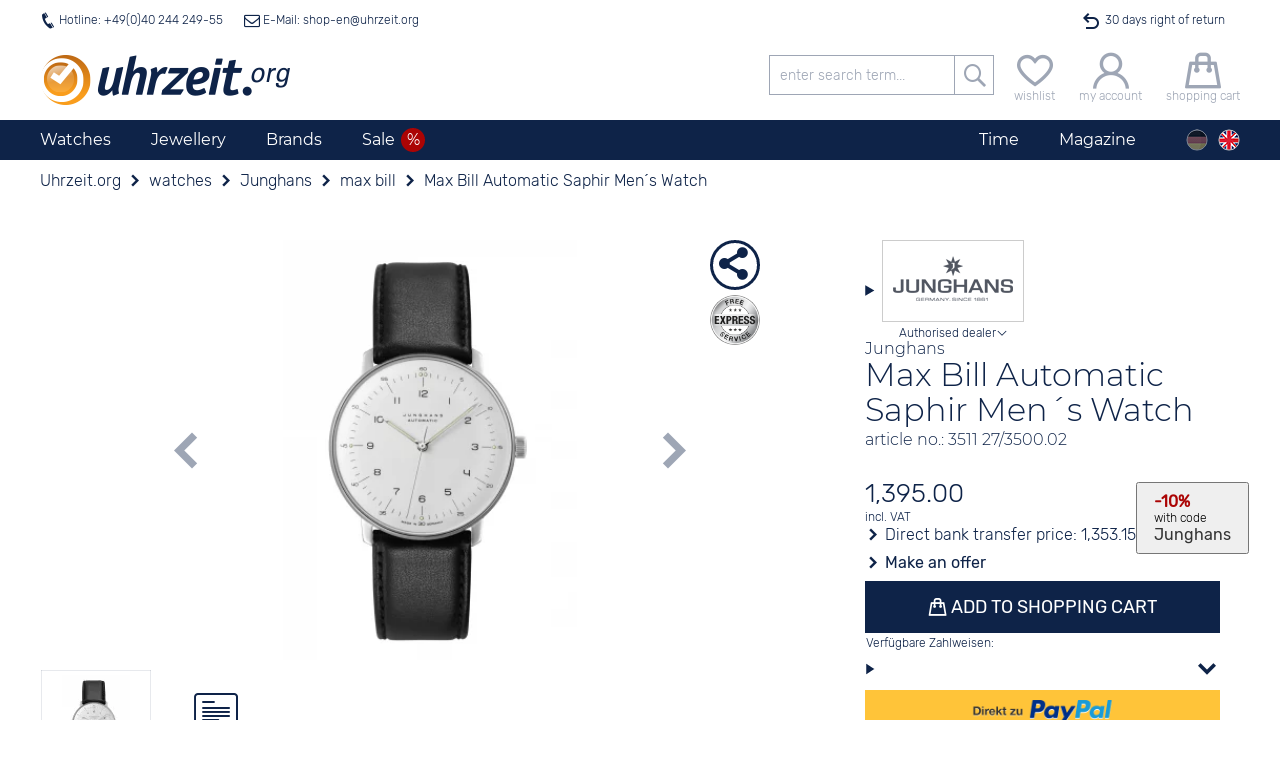

--- FILE ---
content_type: text/html; charset=utf-8
request_url: https://watches.uhrzeit.org/watches/junghans/max-bill/max-bill-automatic-saphir-mens-watch-27350002
body_size: 24785
content:

<!DOCTYPE HTML>
<html lang="en" data-template="template_frontend" data-version="public">
<head>
	<title> Junghans Max Bill Automatic Saphir Men´s Watch 27/3500.02</title>
	<!-- META -->
	
	<meta http-equiv="Content-Type" 	content="text/html; charset=utf-8" />
	<meta name="description" 			content="only 1395€ • Men's -Automatic watch • Sapphire glass ✓ from the authorised dealer ✓ Free shipping ✓ 30 days right of return" />
	<meta name="robots" 				content="index,follow" />
	<meta name="serverinstance" 		content="{1-9d8ba9680faa}" />
	<meta name="apple-mobile-web-app-capable" content="yes" />
	<meta name="apple-mobile-web-app-title" content="Uhrzeit.org">
	<meta name="apple-mobile-web-app-status-bar-style" content="black">
	<meta name="viewport" content="width=device-width, initial-scale=1, maximum-scale=1, user-scalable=0" />
	<meta name="format-detection" content="telephone=no" />
	<meta name ='og:site_name' content='uhrzeit.org' /><meta name ='og:title' content=' Junghans Max Bill Automatic Saphir Men´s Watch 27/3500.02' /><meta name ='og:description' content='only 1395€ • Men's -Automatic watch • Sapphire glass ✓ from the authorised dealer ✓ Free shipping ✓ 30 days right of return' /><meta name ='og:url' content='https://watches.uhrzeit.org/watches/junghans/max-bill/max-bill-automatic-saphir-mens-watch-27350002' /><meta name ='og:type' content='website' /><meta name ='og:image' content='https://watches.uhrzeit.org/img/mod/template_frontend/header-logo.png' /><meta name ='twitter:site' content='@uhrzeitorg' /><meta name ='twitter:creator' content='@uhrzeitorg' /><meta name ='twitter:title' content=' Junghans Max Bill Automatic Saphir Men´s Watch 27/3500.02' /><meta name ='twitter:description' content='only 1395€ • Men's -Automatic watch • Sapphire glass ✓ from the authorised dealer ✓ Free shipping ✓ 30 days right of return' /><meta name ='twitter:card' content='summary' /><meta name ='twitter:image' content='https://watches.uhrzeit.org/img/mod/template_frontend/header-logo.png' />
	<meta name="msapplication-config" content="/browserconfig.xml" />
	
	<!-- FAV -->
	
	<link type="image/ico" 	rel="shortcut icon" 	href="/img/fav/favicon.ico" />	
	<link rel="icon" 			 sizes="16x16" 		href="/img/fav/favicon-16x16.png" />
	<link rel="icon" 			 sizes="32x32" 		href="/img/fav/favicon-32x32.png" />
	<link rel="icon" 			 sizes="192x192" 	href="/img/fav/favicon-192x192.png" />
	<link rel="icon" 			 sizes="256x256" 	href="/img/fav/favicon-256x256.png" />
	<link rel="apple-touch-icon" sizes="57x57"		href="/img/fav/apple-touch-icon.png" />
	<link rel="apple-touch-icon" sizes="72x72" 		href="/img/fav/apple-touch-icon-72x72.png" />
	<link rel="apple-touch-icon" sizes="114x114" 	href="/img/fav/apple-touch-icon-114x114.png" />
	<link rel="apple-touch-icon" sizes="120x120" 	href="/img/fav/apple-touch-icon-120x120.png" />
	<link rel="apple-touch-icon" sizes="144x144" 	href="/img/fav/apple-touch-icon-144x144.png" />
	<link rel="apple-touch-icon" sizes="180x180" 	href="/img/fav/apple-touch-icon-180x180.png" />	
	<link rel="mask-icon" 		 color="#ffffff"	href="/img/fav/safari-pinned-tab.svg" />
	
	<!-- LINK -->
	
	<link rel="alternate" hreflang="de" href="https://www.uhrzeit.org/uhren/junghans/max-bill/max-bill-automatik-saphir-herrenuhr-27350002" />
	<link rel="alternate" hreflang="en" href="https://watches.uhrzeit.org/watches/junghans/max-bill/max-bill-automatic-saphir-mens-watch-27350002" />
	<link rel="alternate" hreflang="x-default" href="https://watches.uhrzeit.org/watches/junghans/max-bill/max-bill-automatic-saphir-mens-watch-27350002" />
	<link rel="canonical" href="https://watches.uhrzeit.org/watches/junghans/max-bill/max-bill-automatic-saphir-mens-watch-27350002" />
	
	

	<!-- CSS -->
	<link type="text/css" 	rel="stylesheet" id="coreStyle"	href="/sys/styles/mod/core.css?1767892534" 		onload="this.rel = 'stylesheet'" />
	<link type="text/css" 	rel="stylesheet" id="templateCSS"	href="/sys/styles/mod/template_frontend.css?1767892916" onload="this.rel = 'stylesheet'" />
	<style type="text/css">@font-face {font-family: 'Montserrat';font-style: normal;font-weight: 300;src: url('/img/mod/core/Montserrat-Light.woff2') format('woff2'), url('/img/mod/core/Montserrat-Light.woff') format('woff');unicode-range: U0100-024F, U0259, U1E -1EFF, U2020, U20A -20AB, U20AD-20CF, U2113, U2C 58C 7F, UA720-A7FF;font-display: swap;}@font-face {font-family: 'Montserrat';font-style: normal;font-weight: 400;src: url('/img/mod/core/Montserrat-Regular.woff2') format('woff2'), url('/img/mod/core/Montserrat-Regular.woff') format('woff');unicode-range: U0100-024F, U0259, U1E -1EFF, U2020, U20A -20AB, U20AD-20CF, U2113, U2C 58C 7F, UA720-A7FF;font-display: swap;}@font-face {font-family: 'Rubik';font-style: normal;font-weight: 300;src: url('/img/mod/core/Rubik-Light.woff2') format('woff2');ascent-override: 94.5%;descent-override: 35%;line-gap-override: 0%;font-display: swap;}@font-face {font-family: 'Rubik';font-style: normal;font-weight: 400;src: url('/img/mod/core/Rubik-Regular.woff2') format('woff2');font-display: swap;}@font-face {font-family: 'iconset_uhrzeit_org';src: url('/img/mod/core/iconset_uhrzeit_org.woff?1752768229') format('woff'), url('/img/mod/core/iconset_uhrzeit_org.svg?1752768229#iconset_uhrzeit_org') format('svg');ascent-override: 94%;descent-override: 15.4%;line-gap-override: 9%;font-weight: normal;font-style: normal;font-display: swap;}</style>
	<style>@import url('/sys/styles/page/shop_produkt.css?1768499124'); .captcha .captchaDigits {float: left;width: fit-content;height: 22px;margin-right: 2px;padding: 3px;border: 1px solid #CCC;background-color: #FFF;}.captcha .captchaDigits.plain {font-size: 4px;line-height: 3.75px;font-family: monospace;text-align: center;padding: 0;}.captcha .captchaDigits .dot {width: 3px;height: 3px;float: left;}.captcha .captchaDigits .s {background-color: black;}.captcha .captchaDigits .w0 {background-color: #FFF;}.captcha .captchaDigits .nl {clear: both;width: 0;height: 0;}.captcha input[name=captcha_digits] {float: left;width: 60px;height: 22px;margin-right: 2px;font-family: Courier, monospace;font-size: 16px;font-weight: bold;appearance: textfield;}.captcha .captchaText {float: left;width: 160px;line-height: 11px;font-size: 10px;}.captcha .captchaText.error {color: #CC0000;}form.standard .captcha {display: flex;}form.standard .captcha .captchaDigits {float: none;width: fit-content;height: 30px;margin: 0 2px 0 0;padding: 4px 3px;border: 1px solid #CCC;}form.standard .captcha .captchaDigits .dot {width: 4px;height: 4px;float: left;}form.standard .captcha .captchaDigits .s {background-color: black;}form.standard .captcha .captchaDigits .w0 {background-color: #FFF;}form.standard .captcha .captchaDigits .nl {clear: both;width: 0;height: 0;}form.standard .captcha input#captcha_digits {float: none;width: 72px;height: 30px;margin-right: 2px;padding: 0;font: bold 28px/30px Courier, monospace;}form.standard .captcha .captchaText {float: none;width: 160px;line-height: 15px;font-size: 12px;}form.standard .captcha .captchaText.error {color: #CC0000;}#teaser-newsletter {position: relative;min-height: 200px;margin-top: 40px;padding: 60px 10px 10px 10px;text-align: center;background-color: var(--color-bg-brite);}#teaser-newsletter .tnlBlob {position: absolute;top: 0;left: 50%;width: 80px;height: 80px;border-radius: 40px;margin-top: -40px;background-color: var(--color-orange);color: #FFF;transform: rotate(-15deg) translate(-50%,-13%);transform-origin: center;font-size: .75rem;line-height: 1rem;padding-top: 14px;}#teaser-newsletter .tnlBlob::first-line {font-size: 1.75em;}#teaser-newsletter article {margin: 20px 0 10px 0;}#teaser-newsletter article form {display: flex;flex-wrap: wrap;justify-content: center;}#teaser-newsletter article form input[type=text],#teaser-newsletter article form input[type=button] {width: 280px;margin-right: 10px;margin-bottom: 10px;text-align: center;}#teaser-newsletter article form input[name="register"] {text-transform: uppercase;}#teaser-newsletter article form .captcha {width: 100%;max-height: 0;margin: 4px 0;justify-content: center;overflow: hidden;transition: max-height .5s;}#teaser-newsletter article form .captcha.active {max-height: 30px;}:root {--template-text-hotline-offen: "open";--color-bg-dark: #0E2348;--color-bg-medium: #9ea6b5;--color-bg-brite: #e8e8e8;--color-bg-britest: #F5F6F8;--color-default: #0E2348;--color-text: #333333;--color-hover: #f69a1c;--color-orange: #f69a1c;--color-green: #106A20;--color-ok: #106A20;--color-red: #ab0404;--color-sale: #ab0404;--color-sale-lite: #d60505;--color-hover-text: #ffffff;--color-border: #9EA6B5;--color-gray: #9EA6B5;--color-grey: #9EA6B5;--color-medium-gray: #A8A8A8;--color-medium-grey: #A8A8A8;--color-dark-gray: #686868;--color-dark-grey: #686868;--color-lite-blue: #e5edf1;--font-reg-family: 'Rubik', sans-serif;--font-reg-weight-normal: 300;--font-reg-weight-bold: 400;--font-xtra-family: 'Montserrat', Avenir, Corbel, 'URW Gothic', source-sans-pro, sans-serif;--font-xtra-weight-lite: 300;--font-xtra-weight-normal: 400;--font-xtra-weight-bold: 500;--font-icons-family: 'iconset_uhrzeit_org';--font-flags-family: "Twemoji Country Flags", "Rubik", system-ui;--font-size-regular: 16px;--font-size-small: 12px;--font-size-smaller: 10px;}html {width: 100vw;margin: 0px;padding: 0;font-family: 'Rubik', sans-serif;font-weight: 300;font-size: 16px;}html body {position: relative;margin: 0px auto;padding: 0 0 0 0;overflow-x: hidden;overflow-y: auto;-webkit-overflow-scrolling: auto;}:root {--viewerbox_height: 280px;--viewerbox_path: url(/bilder/produkte/uhren/Junghans/27350002/main1.webp);--viewerbox_jpeg: url();--viewerbox_webp: url(/bilder/produkte/uhren/Junghans/27350002/main1.webp);--viewerbox_refitem: url(/img/mod/@shop_produkt~images/ref_23.25_euro_23.25mm_170x170px.png);--premiumservice: url(/img/mod/@shop_produkt~images/premiumservice.en.png);--expressservice: url(/img/mod/@shop_produkt~images/expressservice.en.png);}#produktInfoBox {--text-kopieren: "copy code";--text-kopiert: "code copied";}</style>
	
	<!-- JS -->
	<script nomodule src="/sys/js/mod/polyfills.min.js"></script>
	
	<script type="module" defer>/* Polyfill für fehlenden Unicode-Flaggen-Support, siehe https://github.com/talkjs/country-flag-emoji-polyfill */
		  import { polyfillCountryFlagEmojis } from "https://cdn.skypack.dev/country-flag-emoji-polyfill";
		  polyfillCountryFlagEmojis();
	</script>
	<script async src="/sys/js/mod/core.min.js?1767892534" id="coreScript"></script>
	<script defer src="/sys/js/mod/template_frontend.min.js?1767892916" id="templateScript"></script>
	
	<script src="/sys/js/page/shop_produkt.min.js?1768499124" defer></script>
	
	
	<script>
		var snipToken = "3cac5601145a5d2e5d00efd3b51c3829612a21d4d0bfecb7e3ac6a6a990cfbef442903a078a853b7034db492fc3ffe62db3d972738490c4b398b31b872f68594";
		if(location.search.substring(0,5)=='?pid=')history.replaceState(null,"",location.href.replace(location.search,''));if(typeof snip=='undefined'){snipReadyCollection=[];snip={ready:function(callback){snipReadyCollection.push(callback);}}}
		var isCMS=false,initialised=false,lang='en',loadReduction=false,pageType="shop_artikel",plattform='uhrzeit',touch=!!('ontouchstart'in window)||!!('onmsgesturechange'in window||!!(window.navigator.msMaxTouchPoints)),touchDevice=touch,touching=localStorage.getItem('touching')=="true",getCookieConsent="",atomuhrToken="nSUOjrRnDmbZ86m0UK0dlT5QgQzQr%2BBZa7Pi47ETeS62vzMLJUUWPmSpdVB2WoKyhmL%2FgQTIhmpPdvPEaoJUc16GkGEiHw8YuZ1GgCZ3P73rmlRqlYfka%2FCeb44fOo3Q81ldPjEqEt%2BQdjrdMd7aeQSd6o%2FTk6Uf6jmLYXiL%2F%2BCrCcJyl75UqBXUDnSyxy%2FE8eJETZCPkmphU7EJsBnWhHZ5xfXG3WbbyjxQ6aU%2FZzc%3D";if(typeof(lang)=='undefined')lang='de';if(typeof(loadReduction)=='undefined')loadReduction=false;if(location.hash=='#cookoff')localStorage.removeItem("acceptCookies");localStorage.setItem('viewportWidth',Math.max(document.documentElement.clientWidth,window.innerWidth||0));localStorage.setItem('viewportHeight',Math.max(document.documentElement.clientHeight,window.innerHeight||0));localStorage.setItem('touch',touchDevice?"true":"false");localStorage.setItem('touching',touching?"true":"false");if(touch){window.addEventListener('touchstart',function onFirstTouch(){touching=true;document.body.classList.add('touching');localStorage.setItem('touching',"true");window.removeEventListener('touchstart',onFirstTouch,false);},false);}!function(e){"use strict";function s(s){if(s){var t=e.documentElement;t.classList?t.classList.add("webp"):t.className+=" webp",window.sessionStorage.setItem("webpSupport",!0)}}!function(e){if(window.sessionStorage&&window.sessionStorage.getItem("webpSupport"))s(!0);else{var t=new Image;t.onload=t.onerror=function(){e(2===t.height)},t.src="[data-uri]"}}(s)}(document);_page={locked:false,url:{cart:'https://'+window.location.hostname+'/shop/order-shoppingcart'},lock:function(){var offset=window.pageYOffset,full=false;for(i=0;i<arguments.length;i++){if(typeof arguments[i]=='boolean')full=arguments[i];}
		document.body.style.top='-'+offset+'px';document.body.setAttribute('data-offset',offset);window.document.querySelector('html').classList.add('locked','instantScroll');if(full)window.document.querySelector('html').classList.add('full');_page.locked=true;},unlock:function(){console.log('unlock');options={scroll:true};if(arguments.length>0&&typeof(arguments[0])=='object')options=snip.object.extend(options,arguments[0]);window.document.querySelector('html').classList.remove('locked');document.body.style.top='0px';if(!!options.scroll)window.scrollTo(0,document.body.dataset.offset);window.document.querySelector('html').classList.remove('instantScroll');_page.locked=false;},mainNavi:(function(){var container=null,smallScreen=false,offset=0,bottom=0;setContainer();window.addEventListener('resize',setContainer);window.addEventListener('scroll',setFix,{passive:true});function setContainer(){smallScreen=window.innerWidth<900;var newContainer=document.querySelector(smallScreen?'#logoline':'nav.navTop');if(container!=newContainer){container=newContainer;offset=container.getBoundingClientRect().top+window.pageYOffset;window.dispatchEvent(new CustomEvent('mainNaviChanged',{bubbles:true,detail:status()}));}
		setFix();}
		function setFix(){if(typeof _page!='undefined'&&_page.locked)return;if(!container)return;bottom=container.getBoundingClientRect().bottom;if(smallScreen||container==null)return;container.classList.toggle('fixed',window.pageYOffset>offset);}
		function status(){return{container:container,offset:offset,bottom:bottom,smallScreen:smallScreen};}
		return{current:function(){return status();}}})(),burgerNavi:(function(){var button=document.getElementById('header-burger');if(!!button){button.addEventListener('click',function(){_page.burgerNavi.toggle();});return{button:button,isOpen:false,open:function(){if(_page.mainSearch.isOpen)_page.mainSearch.close();_page.burgerNavi.button.classList.remove('icon-burger');_page.burgerNavi.button.classList.add('icon-schliessen');_page.lock();document.querySelector('header .antiskip').classList.add('showBurger');_page.burgerNavi.isOpen=true;},close:function(keepLocked){if(_page.locked&&keepLocked!==true)_page.unlock();_page.burgerNavi.button.classList.add('icon-burger');_page.burgerNavi.button.classList.remove('icon-schliessen');document.querySelector('header .antiskip').classList.remove('showBurger');_page.burgerNavi.isOpen=false;},toggle:function(){if(_page.burgerNavi.isOpen)_page.burgerNavi.close();else _page.burgerNavi.open();}};}
		else return null;})(),mainSearch:(function(){var button=document.getElementById('header-searchBtn');if(!!button){button.addEventListener('click',function(){_page.mainSearch.toggle();});return{button:button,isOpen:false,open:function(){if(_page.burgerNavi.isOpen)_page.burgerNavi.close();_page.mainSearch.button.classList.remove('icon-suche');_page.mainSearch.button.classList.add('icon-schliessen');document.getElementById('logoline').classList.add('openSuche');_page.mainSearch.isOpen=true;},close:function(){if(_page.locked)_page.unlock();_page.mainSearch.button.classList.add('icon-suche');_page.mainSearch.button.classList.remove('icon-schliessen');document.getElementById('logoline').classList.remove('openSuche');_page.mainSearch.isOpen=false;},toggle:function(){if(_page.mainSearch.isOpen)_page.mainSearch.close();else _page.mainSearch.open();}};}
		else return null;})(),setBlob:function(typ,wert){switch(typ){case'warenkorb':var blob='#header-warenkorb span.wkMenge';break;case'merkzettel':var blob='span.mzMenge';break;case'kunde':var blob='header .blob.kkanmeldung';break;}
		snip.__(blob,function(){if(typ=='kunde')wert=wert?'✓':'';else wert=wert>0?String(wert):'';if(this.innerHTML!=wert){this.innerHTML=wert;this.classList.add('add');let elm=this;setTimeout(function(){elm.classList.remove('add');},500);}});},getBlob:function(typ){switch(typ){case'warenkorb':var blob='#header-warenkorb span.wkMenge';break;case'merkzettel':var blob='span.mzMenge';break;case'kunde':var blob='header .blob.kkanmeldung';break;}
		snip.__(blob,function(){if(typ=='kunde')return this.innerHTML=='✓';else return this.innerHTML==''?0:parseInt(this.innerHTML);});return false;}};
		
snip.ready(function(){

	snip.on('focusin', '#box_teaser-newsletter', function(){
		snip._('#box_teaser-newsletter .captcha').classList.add('active');
	});
	
	snip.on('click', '#box_teaser-newsletter input[name="register"]', function(){

		snip.load.json('/email',{
			mail: 'newsletter-optin', 
			return: 'json', 
			recipient: snip._('#box_teaser-newsletter input[name="email"]').value, 
			captcha_digits: snip._('#box_teaser-newsletter input[name="captcha_digits"]').value,
			captcha_token: snip._('#box_teaser-newsletter input[name="captcha_token"]').value
		}, function(ret){
			
			
			if(ret.error){
				snip._('#box_teaser-newsletter small', function(){
					this.innerHTML = teaserNewsletter.errors[ret.error];
					this.classList.add('error');
					console.error(ret);
				});
			}
			else{
				snip._('#box_teaser-newsletter h3').innerHTML = teaserNewsletter.success_titel;
				snip._('#box_teaser-newsletter article').innerHTML =  teaserNewsletter.success;
				window.dispatchEvent(new CustomEvent('register', { bubbles: true, detail:{'kundenkonto': false, 'newsletter':true} }));
			}
		});
		
	});

});

var teaserNewsletter = {
	errors: {"NO_MAIL":"No email adress<br \/>Please enter your email adress.","INVALID_MAIL":"Email address is invalid. <br \/>Please check your input","USER_EXISTS":"This email address is already registered with us.<br \/>To make changes or unsubscribe, please click <a href=\"\/shop\/newsletter\">here<\/a>.","WRONG_CAPTCHA":"Your input does not match the shown numbers","UNKNOWN":"Unfortunately, an unexpected error occurred.<br \/>Please try again or contact us at <a href=\"mailto:shop@uhrzeit.org\">shop@uhrzeit.org<\/a>"},
	hinweis: "You can unsubscribe from the newsletter at any time.<br \/>Your data will not be disclosed to third parties",
	success_titel: "Your registration was successful.",
	success: "Please click on the confirmation link in the email that was just sent to you.<br \/>Afterwards you will receive the voucher directly by email."
};

		
		
		snip.ready(function(){
		dayjs.locale(lang);atomuhr.start();popSlide.init();
		});let initialized=new Date();const atomuhr={running:false,offset:0,refreshTime:200,time:{remote:initialized.getTime(),local:initialized.getTime(),last:0,running:0,offset:0},timezone:{local:initialized.getTimezoneOffset()*60,remote:initialized.getTimezoneOffset()*60,offset:0,name:'Europe/Berlin'},clientTZ:true,socket:null,start:function(options){if(atomuhr.running)return false;snip.object.extend(atomuhr,options);atomuhr.timezone.name=dayjs.tz.guess();atomuhr.socket=new WebSocket('wss://api.netz.uhrzeit.org/wstime?token='+atomuhrToken);atomuhr.socket.onopen=()=>{if(snip.verbose)console.log("Verbunden");atomuhr.refresh();};atomuhr.socket.onmessage=(event)=>{const data=JSON.parse(event.data);if(snip.verbose)console.log("Antwort von WebSocket:",data);atomuhr.set(data.time,data.offset);};atomuhr.socket.onerror=(err)=>{if(snip.verbose)console.error("WebSocket-Fehler",err);};atomuhr.socket.onclose=()=>{if(snip.verbose)console.log("Verbindung geschlossen");};},set:function(time,offset){if(!isNaN(time)){let localDate=new Date();if(atomuhr.clientTZ)atomuhr.timezone.offset=0;else{atomuhr.timezone.local=localDate.getTimezoneOffset()*60;atomuhr.timezone.remote=offset;atomuhr.timezone.offset=(atomuhr.timezone.remote+atomuhr.timezone.local)*1000;}
		atomuhr.time.local=localDate.getTime();atomuhr.time.remote=parseInt(time);if(snip.verbose)console.log('offset: '+(atomuhr.time.local-atomuhr.time.remote));}},stop:function(){if(typeof atomuhr.running=='number'){window.clearTimeout(atomuhr.running);atomuhr.running=false;}},refresh:function(){window.clearTimeout(atomuhr.running);atomuhr.running=false;let d=new Date();atomuhr.offset=d.getTime()-atomuhr.time.local;let t=atomuhr.time.remote+atomuhr.offset+atomuhr.timezone.offset;atomuhr.time.last=t;d.setTime(t);if(d.getTimezoneOffset()*60!=atomuhr.timezone.local){atomuhr.timezone.name=dayjs.tz.guess();atomuhr.timezone.local=d.getTimezoneOffset()*60;window.dispatchEvent(new CustomEvent('timezonechange',{bubbles:true,detail:atomuhr.timezone}));}
		window.dispatchEvent(new CustomEvent('timechange',{bubbles:true,detail:d}));atomuhr.running=window.setTimeout(atomuhr.refresh,atomuhr.refreshTime);atomuhr.time.running+=atomuhr.refreshTime;}};
		
		
		
		/*MOD_@SHOP_PRODUKT*/
		pro={"id":87285,"artikelnr":"27\/3500.02","bware":false,"hersteller":"Junghans","name":"Max Bill Automatic Saphir Men\u00b4s Watch","preis":1395,"waehrung":"EUR"};lang='en';pageArtnr='27/3500.02';bware=false;wkPage='https://watches.uhrzeit.org/shop/order-shoppingcart';testvar=null;
		/*MOD_@SHOP_PRODUKT~IMAGES*/
		proId=87285;proPreis={"typ":"Normal","class":"","name":"","rabatt":"","preis":"1,395.00","euro":"1395.00","stoerer":"","streichpreis":false};refItems={"euro":{"file":"\/img\/mod\/@shop_produkt~images\/ref_23.25_euro_23.25mm_170x170px.png","size":23.25,"width":170,"height":170,"text":"Euro"},"sdkarte":{"file":"\/img\/mod\/@shop_produkt~images\/ref_24_sdkarte_32x24mm_173x234px.png","size":24,"width":173,"height":234,"text":"SD card"},"zweieuro":{"file":"\/img\/mod\/@shop_produkt~images\/ref_25.75_zweieuro_25.75mm_188x188px.png","size":25.75,"width":188,"height":188,"text":"2 Euro"},"kron":{"file":"\/img\/mod\/@shop_produkt~images\/ref_28.3_kron_1.png","size":28.3,"width":234,"height":233,"text":"Crown cork"}};texte={referenz:'Case diameter:<br />{DURCHMESSER}mm<br /><br />Display in original size for<br />{MOBILGERAET}<br />({PPI}ppi).',referenzHinweis:'Choose a comparison object to get an approximate idea of the actual size of the clock.',referenzAbbruch:'Cancel',autorisiert_header:'',autorisiert_text:'Uhrzeit.org GmbH is an authorised dealer for Junghans',merkzettelVorhanden:'This product is on your wish list',merkzettelButton:'Add product to notepad',unknown:'Display size could not be detected.',};imgBarItems=[{"key":1,"id":"","class":"image active referenced","name":"image","width":2228,"height":3187,"target":{"path":""},"jpg":{"path":"","mini":"","thumb":"","main":""},"webp":{"path":"\/bilder\/produkte\/uhren\/Junghans\/27350002\/raw1.webp","mini":"\/bilder\/produkte\/uhren\/Junghans\/27350002\/mini1.webp","thumb":"\/bilder\/produkte\/uhren\/Junghans\/27350002\/thumbs1.webp","main":"\/bilder\/produkte\/uhren\/Junghans\/27350002\/main1.webp"}},{"key":1,"id":"refRuler","class":"onlyPop ruler image","name":"referenz","width":2228,"height":3187,"target":{"path":""},"jpg":{"path":"","mini":"","thumb":"","main":""},"webp":{"path":"\/bilder\/produkte\/uhren\/Junghans\/27350002\/raw1.webp","mini":"\/bilder\/produkte\/uhren\/Junghans\/27350002\/mini1.webp","thumb":"\/bilder\/produkte\/uhren\/Junghans\/27350002\/thumbs1.webp","main":"\/bilder\/produkte\/uhren\/Junghans\/27350002\/main1.webp"},"data":{"refh":26,"refw":817,"reftop":885,"refleft":199,"ph":1828,"pw":1277,"image":"\/bilder\/produkte\/uhren\/Junghans\/27350002\/bild1.webp","gdurchmesser":38}},{"key":1,"id":"refItem","class":"onlyPop ruler image","name":"image","width":2228,"height":3187,"target":{"path":""},"jpg":{"path":"","mini":"\/img\/mod\/@shop_produkt~images\/ref_23.25_euro_23.25mm_170x170px.png","thumb":"\/img\/mod\/@shop_produkt~images\/ref_23.25_euro_23.25mm_170x170px.png"},"webp":{"path":"\/bilder\/produkte\/uhren\/Junghans\/27350002\/raw1.webp","mini":"\/bilder\/produkte\/uhren\/Junghans\/27350002\/mini1.webp","thumb":"\/bilder\/produkte\/uhren\/Junghans\/27350002\/thumbs1.webp"},"data":{"refh":26,"refw":817,"reftop":885,"refleft":199,"ph":1828,"pw":1277,"image":"\/bilder\/produkte\/uhren\/Junghans\/27350002\/bild1.webp","gdurchmesser":38}},{"key":2,"id":"","class":"image officialDealer icon-haendler","name":"dealer","width":100,"height":40,"jpg":{"path":"\/bilder\/logos\/uhren\/junghans.gif","main":"\/bilder\/logos\/uhren\/junghans.gif"},"text":"","alt":"Uhrzeit.org GmbH is an authorised dealer for Junghans"}];
		/*MOD_@SHOP_PRODUKT~INFO*/
		var wkActive=false,wkButton=true,anfrageButton=false,vartikel=[],prolast=0,versand={},produktId=87285,vkRabatt=0.03,mwst=0.19,wkPage='https://'+window.location.hostname+'/shop/order-shoppingcart',variantenData=[],artikelnr="27\/3500.02",restzeitCountdown=true,i18n=!!i18n?i18n:{};i18n.info={pvTitleBar:"Make an offer",warenkorb:"Add to shopping cart",warenkorb_variante:"",variantentWahl:'Please choose the desired size',StdUnd:'hours and'};
		
		versand={artikel:[87285],zeiten:{'11':"When you order within<em>{DIFF_TIME} minutes</em>, we can guarantee a delivery in Germany till tomorrow to 95%!",'15':"When you order within the next <em>{DIFF_TIME} minutes</em>, we can send your order today!",'24':"When you order within the next <em>{DIFF_TIME} minutes</em>, we send your order tomorrow morning!",'datum':"When you order today, we will send your items on {DATUM} for you!"},wochenende:{'beginn':{'day':5,'hr':15},'ende':{'day':0,'hr':15}},feiertage:["1.1","3.4","6.4","1.5","14.5","25.5","3.10","31.10","24.12","25.12","26.12","31.12"],zusatztext:"Advance payment, we will ship the order after receiving the payment."};
		
		/*MOD_@SHOP_PRODUKT~BEWERTUNG*/
		if(typeof i18n=='undefined')i18n={};i18n.bewertung={abgegeben:false,sterne:parseInt(),vorschlag:"A clock that sits comfortably on the wrist and that looks stylish. The bracelet has weathered some water operations, the glass does not scratch easily, and the clock gives an overall high end impression. I would buy it again!",kommentar_fehlt:"Please enter your comments on the product.",zu_kurz:"As a review can only be of any help to other customers if is well founded, we'd like to encourage you to go a little more into the details (at least 200 characters)",fehlt:"Please rate the product.",danke:"Thank you for this rating.<br \/>You rated this product with {BEWERTUNG} Stars out of 5",freischaltung:"Please note that we have to view your rating comment before activating your rating.",gutschein:false,gutscheinTyp:""};
		/*MOD_@SHOP_PRODUKT~AEHNLICHE*/
		var simileProdukte=["85831","70789","74275","83955","74276","87250","75256","77589","87284","89436","84058","76014","83660","86038","74793"],defaultImage="";
		
	</script>

	<!-- SCHEMAS -->
	
	
	<script type="application/ld+json">{"@context":"http:\/\/schema.org","@type":"OnlineStore","name":"Uhrzeit.org GmbH","description":"","url":"https:\/\/www.uhrzeit.org","logo":"https:\/\/watches.uhrzeit.org\/img\/mod\/template_frontend\/header-logo.png","email":"shop@uhrzeit.org","faxNumber":"+49 (0)40-244249-59","location":{"@type":"Place","address":{"@type":"PostalAddress","addressCountry":"Deutschland","addressLocality":"Hamburg","addressRegion":"Hamburg","postalCode":"D-20459","streetAddress":"Holzbr\u00fccke 7"}},"contactPoint":[{"@type":"ContactPoint","telephone":"+49 (0)40-244249-40","contactType":"customer service"}],"sameAs":["https:\/\/www.facebook.com\/uhrzeit","https:\/\/www.instagram.com\/uhrzeitorg\/","https:\/\/www.youtube.com\/channel\/UCpfewsLtIfc_SfQ-rrMUgGg","https:\/\/twitter.com\/uhrzeitorg","https:\/\/www.yelp.de\/biz\/uhrzeit-org-hamburg-3","https:\/\/www.pinterest.de\/uhrzeitorg\/"]}</script>
	

	<script type="application/ld+json">{"@context":"http:\/\/schema.org","@type":"WebPage","name":"Uhrzeit.org","description":"only 1395\u20ac \u2022 Men's -Automatic watch \u2022 Sapphire glass \u2713 from the authorised dealer \u2713 Free shipping \u2713 30 days right of return","url":"\/watches\/junghans\/max-bill\/max-bill-automatic-saphir-mens-watch-27350002","breadcrumb":{"@context":"http:\/\/schema.org","@type":"BreadcrumbList","itemListElement":[{"@type":"ListItem","position":1,"name":"Uhrzeit.org","item":"https:\/\/watches.uhrzeit.org\/"},{"@type":"ListItem","position":2,"name":"watches","item":"https:\/\/watches.uhrzeit.org\/watches"},{"@type":"ListItem","position":3,"name":"Junghans","item":"https:\/\/watches.uhrzeit.org\/watches\/junghans"},{"@type":"ListItem","position":4,"name":"max bill","item":"https:\/\/watches.uhrzeit.org\/watches\/junghans\/max-bill"},{"@type":"ListItem","position":5,"name":"Max Bill Automatic Saphir Men\u00b4s Watch","item":"https:\/\/watches.uhrzeit.org\/watches\/junghans\/max-bill\/max-bill-automatic-saphir-mens-watch-27350002"}]}}</script>
	

	<script type="application/ld+json">{"@context":"https:\/\/schema.org","@type":"Product","url":"https:\/\/watches.uhrzeit.org\/watches\/junghans\/max-bill\/max-bill-automatic-saphir-mens-watch-27350002","category":"Apparel & Accessories > Jewelry > Watches","brand":{"@type":"Thing","name":"Junghans"},"manufacturer":{"@type":"Organization","name":"Junghans"},"name":"Max Bill Automatic Saphir Men\u00b4s Watch","mpn":"27\/3500.02","gtin13":"4000897394172","sku":"3511 27\/3500.02","image":["https:\/\/watches.uhrzeit.org\/bilder\/produkte\/uhren\/Junghans\/27350002\/raw1.webp"],"offers":{"@type":"Offer","price":"1395.00","priceCurrency":"EUR","availability":"InStock","itemCondition":"NewCondition","url":"https:\/\/watches.uhrzeit.org\/watches\/junghans\/max-bill\/max-bill-automatic-saphir-mens-watch-27350002"},"width":"38 mm","depth":"10 mm","isSimilarTo":[{"@type":"Product","sku":"27\/3400.02","brand":{"@type":"Thing","name":"Junghans"},"manufacturer":"Junghans","gtin13":"4000897394165","name":"Max Bill Automatik Saphir Herrenuhr","image":"\/bilder\/produkte\/uhren\/Junghans\/27340002\/thumbs1.webp","offers":{"@type":"Offer","price":"1395.00","priceCurrency":"EUR","url":"\/watches\/junghans\/max-bill\/max-bill-automatic-saphir-mens-watch-27340002"}},{"@type":"Product","sku":"27\/3501.02","brand":{"@type":"Thing","name":"Junghans"},"manufacturer":"Junghans","gtin13":"4000897394189","name":"Max Bill Automatik Saphir Herrenuhr","image":"\/bilder\/produkte\/uhren\/Junghans\/27350102\/thumbs1.webp","offers":{"@type":"Offer","price":"1395.00","priceCurrency":"EUR","url":"\/watches\/junghans\/max-bill\/max-bill-automatic-saphir-mens-watch-27350102"}},{"@type":"Product","sku":"27\/3502.02","brand":{"@type":"Thing","name":"Junghans"},"manufacturer":"Junghans","gtin13":"4000897394196","name":"Max Bill Automatik Saphir Herrenuhr","image":"\/bilder\/produkte\/uhren\/Junghans\/27350202\/thumbs1.webp","offers":{"@type":"Offer","price":"1395.00","priceCurrency":"EUR","url":"\/watches\/junghans\/max-bill\/max-bill-automatic-saphir-mens-watch-27350202"}}]}</script>
	

	<!-- APPENDICES -->
</head>

<body id="desktop" class=""  lang="en" data-page="watches/junghans/max-bill/max-bill-automatic-saphir-mens-watch-27350002" data-type="shop_artikel"  data-pid="">

	<header>
		
		<div id = "headerTopBarWrapper">
			<div id="headerTopBar" title="Contact us">
				<div class="left">
					<a class="icon-telefon hotline closed" href="/contact">
						Hotline: +49(0)40 244 249-55
					</a> 
					&nbsp;<a class="icon-mail" href="/contact">  E-Mail: &#115;&#104;&#111;&#112;&#45;&#101;&#110;@<span class="obfuscated">obfuscated</span>&#117;&#104;&#114;&#122;&#101;&#105;&#116;&#46;&#111;&#114;&#103;</a> 
				</div>
				<div class="right">
					<ul>
						<li><span class="icon-niedrigpreis">100 days best price guarantee</span></li> 
						<li><span class="icon-rueckgaberecht">30 days right of return</span></li> 
						<li><span class="icon-versandkosten">Free delivery for orders exceeding 40 €</span></li> 
						<li><span class="icon-expresslieferung">24h express shipping</span></li>
						<li><span class="icon-niedrigpreis">100 days best price guarantee</span></li> 
					</ul>
				</div>
			</div>
		</div>


		<div id="logoline">

			<a id="header-logo" href="https://watches.uhrzeit.org">
				<img src="/img/mod/template_frontend/header-logo.png" alt="Uhrzeit.org: Watch shop and the current exact Time" width="250" height="50" />
				
			</a>

			<div id="headerMainBar" class="standard">

				
					<div id="header-siegel">
						
						<!--
						<a href="http://www.testsieger.de/testsieger-studien/uhren-shops/ergebnis.html" target = "_blank">
							<img id="siegelTestsieger" src="/img/mod/template_frontend/siegel_testsieger_30x40.png" alt="/img/mod/template_frontend/siegel_testsieger_90x150.png"  title="Uhrzeit.org convinces with a test studie of testsieger.de: Here you can see the test in detail"/>
						</a>

						<a href="" target = "_self">
							<img id="SiegelKlima" src="/img/mod/template_frontend/siegel_klima40x185.png" alt="Uhrzeit.org ist klimaneutral" width="185" height="40"  title="We are climate neutral" loading="lazy"/>
						</a>-->

					</div>

					<form name="topSuche" action="/search/results" method="get">
						<span class="button headerSuche icon-suche"></span>
						<div class="hilfskasten">
							<input type="text"  id="topSucheEingabe" name="cond[freitext]" value="" placeholder="enter search term..." />
						</div>
					</form>

					<a id="header-merkzettel" data-snipslide="slide-merkzettel" class="icon-merkzettel" href="#">
						<span>wishlist</span>
						<span class="blob mzMenge"></span>
					</a>
					
					<a id="header-konto" class="icon-kunde" data-snipslide="slide-kundenkonto" href="" aria-label="my account">
						<span>my account</span>
						<span class= "blob kkanmeldung"></span>
					</a>
					
					
					<a id="header-searchBtn" class="icon-suche mobileshow" href = "#" aria-label="Free text search"></a>
				
				
				
				
				<a id="header-warenkorb" data-snipslide="slide-warenkorb" class="icon-warenkorb" href = "#"  aria-label="shopping cart">
					<span>shopping cart</span>
					<span class= "blob wkMenge"></span>
				</a>
				
				
					<a id="header-burger" class="icon-burger mobileshow" aria-label="Menu"></a>
				
				
			</div>

		</div>
		
		<div class="antiskip">
			<nav class="navTop full">
				
				<ul>
					
					<li class="mobileshow">
						<span class="sprachwahl">
							<a class="bcFlag" lang="de" href="https://www.uhrzeit.org/uhren/junghans/max-bill/max-bill-automatik-saphir-herrenuhr-27350002" title="Junghans Max Bill Automatik Saphir Herrenuhr 27/3500.02" aria-label="Deutsch"></a>
<span class="bcFlag active" lang="en"></span>
						</span>
					</li>
					<li class="ddown">
						<span class="mobileshow">Watches</span>
						<a href="/watches" class="mobilehide">Watches</a>
						<div class="abstand">
							<ul>
								<li><a href="/watches" class="mobileshow"><b>All watches</b></a>
									<a href="/watches/ladies-watches"><b>Ladies´ watches</b></a>
									<a href="/watches/mens-watches"><b>Men´s watches</b></a>
									<a href="/watches/kids-watches"><b>Kid´s watches</b></a>
									<a href="/watches/smartwatches"><b>Smartwatches</b></a>
									<a href="/watches/watches-new-arrivals"><b>Watches new arrivals</b><span class="neuicon mobileshow">New</span></a>
								</li>

								<li class="untermenue">
									<b>Categories</b>
									<ul>
										<li><a href="/watches/automatic-watches">Automatic watches</a>
											<a href="/watches/digital-watches">Digital watches</a>
											<a href="/watches/solar-watches">Solar watches</a>
											<a href="/watches/radio-controlled-watches">Radio-controlled watches</a>
										</li>

										<li><a href="/watches/divers-watches">Divers´ watches</a>
											<a href="/watches/aviators-watches">Aviator´s watches</a>
											<a href="/watches/military-watches">Military watches</a>
											<a href="/watches/chronographs">Chronographs</a>
										</li>

										<li><a href="/watches/swiss-watches">Swiss Watches</a>
											<a href="/watches/german-watches">German watches</a>
											<a href="/watches/japanese-watches">Japanese Watches</a>
											<a href="/watches/ceramic-watches">Ceramic Watches</a>
											<a href="/watches/clocks">Clocks</a>
										</li>
									</ul>									
								</li>								

								<li class="tease double mobilehide">
									<a href="/watches/watches-new-arrivals">
										Watches new arrivals
										<span class="box">
											<span class="box">
												<picture>
													<source srcset="/bilder/produkte/kategorien/Uhren-Neuheiten/header-en_390.webp 390w" type="image/webp">
													<source srcset="/bilder/produkte/kategorien/Uhren-Neuheiten/header-en_390.jpg 390w" type="image/jpeg">
													<img loading="lazy" src="/bilder/produkte/kategorien/Uhren-Neuheiten/header-en_390.jpg" alt="Neuheiten" />
												</picture>
											</span>
										</span>
									</a>
								</li>

								<li class="tease double">
									<a href="/watch-of-the-month">
										Watch of the month
										<span class="box">
											<picture>
												<source srcset="/img/mod/uhr_des_monats-2026-01/header_390.webp?1764070757 390w" type="image/webp">
												<source srcset="/img/mod/uhr_des_monats-2026-01/header_390.jpg?1764070757 390w" type="image/jpeg">
												<img loading="lazy" src="/img/mod/uhr_des_monats-2026-01/header_390.jpg?1764070757" alt="Uhr des Monats" />
											</picture>
										</span>
									</a>
								</li>
							</ul>
						</div>
					</li>

					<li class="ddown">
						<span class="mobileshow">Jewellery</span>
						<a href="/jewellery" class="mobilehide">Jewellery</a>
						<div class="abstand">
							<ul>
								<li><a href="/jewellery" class="mobileshow"><b>All jewellery</b></a>
									<a href="/jewellery/ladies-jewellery"><b>Ladies´ jewellery</b></a>
									<a href="/jewellery/mens-jewellery"><b>Men´s jewellery</b></a>
								</li>

								<li class="untermenue">
									<b>Categories</b>
									<ul>
										<li>
											<a href="/jewellery/bracelets">Bracelets</a>
											<a href="/jewellery/necklaces">Necklaces</a>
											<a href="/jewellery/leather-jewellery">Leather jewellery</a>
											<a href="/jewellery/cufflinks">Cufflinks</a>
											<a href="/jewellery/earrings">Earrings</a>
										</li>

										<li><a href="/jewellery/pearls">Pearls</a>
											<a href="/jewellery/rings">Rings</a>
											<a href="/jewellery/gemstones">Gemstones</a>
											<a href="/jewellery/silver-jewellery">Silver jewellery</a>
											<a href=""></a>
										</li>
									</ul>
								</li>

								<li class="tease double mobilehide">
									<a href="/jewellery/mens-jewellery">
										Men´s jewellery
										<span class="box">
											<span class="box">
												<picture>
													<source srcset="/bilder/produkte/kategorien/Herrenschmuck/header_390.webp 390w" type="image/webp">
													<source srcset="/bilder/produkte/kategorien/Herrenschmuck/header_390.jpg 390w" type="image/jpeg">
													<img loading="lazy" src="/bilder/produkte/kategorien/Herrenschmuck/header_390.jpg" alt="Herrenschmuck" />
												</picture>
											</span>
										</span>
									</a>
								</li>
								<li class="tease double mobilehide">
									<a href="/jewellery/ladies-jewellery">
										Ladies´ jewellery
										<span class="box">
											<span class="box">
												<picture>
													<source srcset="/bilder/produkte/kategorien/Damenschmuck/header_390.webp 390w" type="image/webp">
													<source srcset="/bilder/produkte/kategorien/Damenschmuck/header_390.jpg 390w" type="image/jpeg">
													<img loading="lazy" src="/bilder/produkte/kategorien/Damenschmuck/header_390.jpg" alt="Damenschmuck" />
												</picture>
											</span>
										</span>
									</a>
								</li>
							</ul>
						</div>
					</li>

					<li class="ddown">
						<span class="mobileshow">Brands</span>
						<a href="/watch-brands" class="mobilehide">Brands</a>
						<div class="abstand">
							<ul class="tall">
								<li class="columns">
									<a href="/watch-brands" class="mobileshow"><b>All brands</b></a>
									
									<a href="/watches/alpina">Alpina</a>
									

									<a href="/watches/bauhaus">bauhaus</a>
									

									<a href="/watches/bering">BERING</a>
									

									<a href="/watches/boss">Boss</a>
									

									<a href="/watches/bruno-soehnle">Bruno Söhnle</a>
									

									<a href="/watches/bulova">Bulova</a>
									

									<a href="/watches/calvin-klein">CALVIN KLEIN</a>
									

									<a href="/watches/casio">CASIO</a>
									

									<a href="/watches/certina">Certina</a>
									

									<a href="/watches/citizen">Citizen</a>
									

									<a href="/watches/festina">Festina</a>
									

									<a href="/watches/fortis">Fortis</a>
									

									<a href="/watches/fossil">Fossil</a>
									

									<a href="/watches/frederique-constant">Frederique Constant</a>
									

									<a href="/watches/garmin">Garmin</a>
									

									<a href="/watches/hamilton">Hamilton</a>
									

									<a href="/watches/iron-annie">Iron Annie</a>
									

									<a href="/watches/jacques-lemans">Jacques Lemans</a>
									

									<a href="/watches/junghans">Junghans</a>
									

									<a href="/watches/junkers">Junkers</a>
									

									<a href="/watches/luminox">Luminox</a>
									

									<a href="/watches/maurice-lacroix">Maurice Lacroix</a>
									

									<a href="/watches/michael-kors">Michael Kors</a>
									

									<a href="/watches/mido">Mido</a>
									

									<a href="/watches/mondaine">Mondaine</a>
									

									<a href="/watches/muehle-glashuette">Mühle Glashütte</a>
									

									<a href="/watches/nixon">Nixon</a>
									

									<a href="/watches/oris">Oris</a>
									

									<a href="/watches/scout">Scout</a>
									

									<a href="/watches/seiko">Seiko</a>
									

									<a href="/watches/sinn">Sinn</a>
									

									<a href="/watches/sternglas">Sternglas</a>
									

									<a href="/watches/tissot">Tissot</a>
									

									<a href="/watches/tommy-hilfiger">Tommy Hilfiger</a>
									

									<a href="/watches/traser">Traser</a>
									

									<a href="/watches/union-glashuette">Union Glashütte</a>
									

									<a href="/watches/zeppelin">Zeppelin</a>
									
									<a href="/watch-brands" class="arrow">All brands</a>
								</li>
							</ul>
						</div>
					</li>

					<li class="ddown">
						<span><span class="saleicon">Sale</span></span>
						<div class="abstand">
							<ul>
								<li class="tease double">
									<a href="/watches/special-offers">
										Special offers<br />

										<picture>
											<source srcset="/bilder/produkte/kategorien/Angebote/header_390.webp 390w" type="image/webp">
											<source srcset="/bilder/produkte/kategorien/Angebote/header_390.jpg 390w" type="image/jpeg">
											<img loading="lazy" src="/bilder/produkte/kategorien/Angebote/header_390.jpg" alt="sale" width="100%" />
										</picture>
									</a>
								</li>
								<li class="tease double">
									<a href="/jewellery/special-offer-jewellery">
										Special offer jewellery<br />
										<picture>
											<source srcset="/bilder/produkte/kategorien/Schmuck-Angebote/header_390.webp 390w" type="image/webp">
											<source srcset="/bilder/produkte/kategorien/Schmuck-Angebote/header_390.jpg 390w" type="image/jpeg">
											<img loading="lazy" src="/bilder/produkte/kategorien/Schmuck-Angebote/header_390.jpg" alt="sale" width="100%" />
										</picture>
									</a>
								</li>


								<li class="tease double untermenue">

									<b class="mobileshow">Display models</b>
									<ul class="mobileshow">
										<li><a href="/display-models">
											<span class="box"><span class="imgText" style="background-image:url(/img/mod/template_frontend/topnavi-bware-uhren.jpg); background-size:cover; color:#0e2348;">Watches</span></span>
											</a></li>
										<li><a href="/display-gems">
											<span class="box"><span class="imgText" style="background-image:url(/img/mod/template_frontend/topnavi-bware-schmuck.jpg); background-size:cover; color:#0e2348;">Jewellery</span></span>
											</a></li>
									</ul>

									<a href="/display-models" class="mobilehide">Display models</a>
									<a class="split mobilehide" href="/display-models">
										<span class="box"><span class="imgText" style="background-image:url(/img/mod/template_frontend/topnavi-bware-uhren.jpg); background-size:cover; color:#0e2348;">Watches</span></span>
									</a>
									<a class="split mobilehide" href="/display-gems">
										<span class="box"><span class="imgText" style="background-image:url(/img/mod/template_frontend/topnavi-bware-schmuck.jpg); background-size:cover; color:#0e2348;">Jewellery</span></span>
									</a>

								</li>

								<li class="tease double">
									<a href="/todays-best-bargain">
										Todays best bargain
										<span class="box mobilehide">
											<span class="angebot" style="background-image:url(/bilder/produkte/uhren/BERING/15540364/main1.webp);">
												<span class="taHersteller">BERING</span>
												<span class="taName"><b>Men´s Watch Max René Rose gold</b></span>
												<span class="taBegrenzt">offer only available until midnight</span>
												<span class="taPreis">
													<s class="preis">199,00€</s>
													&nbsp;145,00€
												</span>
											</span>
										</span>
									</a>
								</li>
							</ul>
						</div>
					</li>
					<li></li>
					<li class="mobileshow">
						<a class="icon-kunde" data-snipslide="slide-kundenkonto">my account</a>
					</li>
					<li class="mobileshow">
						<a class="icon-merkzettel" data-snipslide="slide-merkzettel">
							<span>wishlist</span>
							<span class="blob mzMenge"></span>
						</a>
					</li>
					<li class="mobileshow ddown">
						<span class="icon-telefon">Contact</span>
						<div class="abstand">

							<ul>
								<li class="kontaktdropdown">
									<div>
										<span class="kontaktheadline">Contact us direct!</span>
										<a href="tel:" class="mobileborder">
											<span class="h3 icon-telefon mobileshow">Hotline:</span> 
											<span class="nowrap">+49(0)40 244 249-55</span> 
										</a>
										<a href="https://api.whatsapp.com/send?phone=+4917685618780&text=General+question: " class="mobileborder"><img src="/img/mod/template_frontend/whatsapp.png" class="whatsappicon" loading="lazy" alt="WhatsApp" />whatsapp-chat</a>
										<div class="zeiten closed">
											Mo. - Fr. from 09.00am to 05.00pm
										</div>
									</div>

									<div>
										<span class="mobileshow kontaktheadline">Write us an email!</span>
										<a href="/contact" class="mobileborder">
											<span class="h3 icon-formular mobileshow">Use contact form</span>
										</a>
										<a href="mailto:shop@uhrzeit.org" class="mobileborder">
											<span class="h3 icon-mail mobileshow">Send an email</span>
										</a>
									</div>
								</li>

							</ul>
						</div>

					</li>

					<li class="right ddown">
						<span class="icon-zeit">Time</span>
						<div class="abstand">
							<ul>
								<li class="tease double">
									<a href="/atomic-clock" class="icon-atomzeit">Atomic clock
										<span class="box"><span class="zeit" style="background-image:url(/img/mod/template_frontend/navteaser-atomuhr.jpg); background-size:cover;"></span></span>
									</a>
								</li>

								<li class="tease double">
									<a href="/world-time" class="icon-weltzeit">World clock / meeting planner
										<span class="box"><span class="zeit" style="background-image:url(/img/mod/template_frontend/navteaser-weltzeit.jpg); background-size:cover;"></span></span>
									</a>
								</li>

								<li class="tease double">
									<a href="/daylight-savings-time" class="icon-zeitumstellung">Daylight saving Time
										<span class="box"><span class="zeit" style="background-image:url(/img/mod/template_frontend/navteaser-zeitumstellung.jpg); background-size:cover;"></span></span>
									</a>
								</li>

								<li class="tease double perma">
									<a href="/calendar/holiday/" class="icon-schulferien">School holidays
										<span class="box"><span class="zeit" style="background-image:url(/img/mod/template_frontend/navteaser-ferien.jpg); background-size:cover;"></span></span>
									</a>
								</li>
							</ul>
						</div>
					</li>

					<li class="right ddown">
						<span class="icon-magazin-1">Magazine</span>
						<div class="abstand">
							<ul>
								<li class="tease double">
									<a href="/blog" class="icon-blog">Blog
										<span class="box"><span class="zeit" style="background-image:url(/img/mod/template_frontend/topnavi_blog.jpg); background-size:cover;"></span></span>
									</a>
								</li>

								<li class="tease double">
									<a href="https://uhr-forum.org/" target="_blank" class="icon-forum">Forum
										<span class="box"><span class="zeit" style="background-image:url(/img/mod/template_frontend/topnavi_forum.jpg); background-size:cover;"></span></span>
									</a>
								</li>

								<li class="tease double untermenue">

									<b class="icon-uhren-lexikon mobileshow">dictionary</b>
									<ul class="mobileshow">
										<li><a class="split" href="/watch-dictionary">
											<span class="box"><span class="icon-uhren-lexikon imgText" style="background-image:url(/img/mod/template_frontend/topnavi-lexikon-uhren.jpg); background-size:cover;">Watches</span></span>
											</a>
										</li>
										<li><a class="split" href="/jewellery-dictionary">
											<span class="box"><span class="icon-schmuck-lexikon imgText" style="background-image:url(/img/mod/template_frontend/topnavi-lexikon-schmuck.jpg); background-size:cover;">Jewellery</span></span>
											</a>
										</li>
									</ul>
									
									<a href="/watch-dictionary" class="mobilehide">dictionary</a>
									<a class="split mobilehide" href="/watch-dictionary">
										<span class="box"><span class="imgText" style="background-image:url(/img/mod/template_frontend/topnavi-lexikon-uhren.jpg); background-size:cover;">Watches</span></span>
									</a>
									<a class="split mobilehide" href="/jewellery-dictionary">
										<span class="box"><span class="imgText" style="background-image:url(/img/mod/template_frontend/topnavi-lexikon-schmuck.jpg); background-size:cover;">Jewellery</span></span>
									</a>
								</li>

								<li class="tease double">
									<a href="https://www.youtube.com/channel/UCpfewsLtIfc_SfQ-rrMUgGg" target="_blank" class="icon-uhrzeitorg-tv-klein">Uhrzeit.org TV
										<span class="box"><span class="zeit" style="background-image:url(/img/mod/template_frontend/topnavi_tv.jpg); background-size:cover;"></span></span>
									</a>
								</li>
							</ul>
						</div>
					</li>
								
					<li class="right nohover barFlags">
						<a class="bcFlag" lang="de" href="https://www.uhrzeit.org/uhren/junghans/max-bill/max-bill-automatik-saphir-herrenuhr-27350002" title="Junghans Max Bill Automatik Saphir Herrenuhr 27/3500.02" aria-label="Deutsch"></a>
<span class="bcFlag active" lang="en"></span>
					</li>
					
					
				</ul>
			</nav>
		</div>
		<div id="subNaviTeaser"></div>

		<div id="breadCrumb" class=" standard">
			<div class="abstand">
				
				<ol class="bcList">
					
					
					<li><a href="https://watches.uhrzeit.org/">
						<span>Uhrzeit.org</span>
						</a>
					</li>
					

					<li><a href="https://watches.uhrzeit.org/watches">
						<span>watches</span>
						</a>
					</li>
					

					<li><a href="https://watches.uhrzeit.org/watches/junghans">
						<span>Junghans</span>
						</a>
					</li>
					

					<li><a href="https://watches.uhrzeit.org/watches/junghans/max-bill">
						<span>max bill</span>
						</a>
					</li>
					

					<li><a href="https://watches.uhrzeit.org/watches/junghans/max-bill/max-bill-automatic-saphir-mens-watch-27350002">
						<span>Max Bill Automatic Saphir Men´s Watch</span>
						</a>
					</li>
					
				</ol>
				
				
				
			</div>
		</div>

	</header>
	
	<main class="contentBox">
		<div class="modRow full"><div id="box_shop_produkt_images" data-mod="@shop_produkt~images" data-version="public" class="zweidrittel modBox" style="">
<div id="proImg">

	<div id="tagBar">
		
		
		<div title="share product" class="share icon-share actionTag infoBalloonTrigger">
			<div class="infoBalloonContent">
				<div class="articleSharing">
					<p>Save this product for later use<br />or share it with friends and family </p>
					<ul class="shareBar">
						<li><a name="copy" class="icon-clipboard" data-text="Copy link" data-success="Link has been copied"></a></li>
						<li><a name="share" class="icon-share" data-text="Share this article" data-success="Article has been shared"></a></li>
						<li><a name="merken" class=" icon-merkzettel" data-text="Add article to wish list" data-success="Produkt added to wishlist"></a></li>
					</ul>
				</div>
			</div>
		</div>
		
		<div id="premiumservice" class="infoBalloonTrigger express">
	<div id="psInfo" class="infoBalloonContent">
		<div class="psInfoContent">
			
			<ul><li>Collection if not satisfied</li><li>Free express / courier delivery throughout Germany</li></ul>
		</div>
	</div>
</div>
	</div>

	

	<div id="imageViewer">
		<div id="viewerBox" data-width=""></div>
		<div class="prev"></div>
		<div class="next"></div>
	</div>

	<div id="imageSlide">
		<div class="imgArrow" data-direction="back"></div> 
		<div class="imagePanel">
			<div class="imageBar">
				
				<a href="" id="" class="item image active referenced" name="image" data-key="1">
					
				</a>
				

				<a href="" id="refRuler" class="item onlyPop ruler image" name="referenz" data-key="1">
					
				</a>
				

				<a href="" id="refItem" class="item onlyPop ruler image" name="image" data-key="1">
					
				</a>
				

				<a href="" id="" class="item image officialDealer icon-haendler" name="dealer" data-key="2">
					
				</a>
				
			</div>
		</div>
		<div class="imgArrow" data-direction="forward"></div> 
	</div>
	<a id="closeViewer" class="alwaysOnTop">X</a>

</div>


<div id="noCookies">
	 Third-party cookies are set for this view.<br />You currently have them disabled.<br />Click here to enable cookies and view this :<br />
	<div class="cookieButtons">
		<div class="dynButton flat blau acceptCookiesNow">
			<a>Enable cookies</a>
		</div>
		<div class="dynButton flat outline denyCookies">
			<a>Back</a>
		</div>
	</div>
	<p><a data-snipslide="slide-cookies">Zu den Cookie-Einstellungen</a></p>
</div>




<canvas id="shareCanvas" width="600" height="400" style="display:none;"></canvas>
</div><div id="box_shop_produkt_info" data-mod="@shop_produkt~info" data-version="public" class="eindrittel modBox noMargin" style="">
<div id="produktInfoWrap">

	<div id="produktInfoBox">

		<div class="adminLinks">
			
		</div>

		
		<div id="titleWrap">
			
			<h1 title="Junghans&#13;Max Bill Automatic Saphir Men´s Watch&#13;(article no.: 3511 27/3500.02)">
				<small>Junghans</small> 
				<div>Max Bill Automatic Saphir Men´s Watch</div>
				<small id="artNrBox" class="artNr">article no.: 3511 27/3500.02</small> 
			</h1>

			
			<details class="haendlerInfo">
				<summary>
					<figure>
						<img class="autorisiert_logo" src="/bilder/logos/140x80/uhren/junghans.gif" alt="Junghans" />
						<figcaption><small>Authorised dealer</small></figcaption>
					</figure>
				</summary>
				<div>
					As an official concessionaire of Junghans, we purchase all our watches as new directly from the manufacturer - full manufacturer's warranty and authenticity are therefore guaranteed.
					
					<img src="/bilder/logos/uhren/junghans.gif" alt="Authorised dealer" width="100" height="40" />
					
				</div>
			</details>
			
				
		</div>
		


		


		<div id="preisBox">
			<div class="preisInfoWrap">
				<section>
					

					<div class="preisInfo">
						
						<span class="preis effektiv" data-preis="1395.00" class="">1,395.00</span>
						<span class="altCurrency"></span>
						
					</div>
					<small>incl. VAT</small><br />

					

					<span class="arrow nohover infoBalloonTrigger">
						Direct bank transfer price: <span class="preisVK">1,353.15</span>
						<div class="infoBalloonContent" data-position="fixed">
							<b>Direct bank transfer</b><br />
							<br />
							Orders payed by direct bank transfer recieve a 3% discount. 
						</div>
					</span><br />
					

					
					
					
					


					
					<a class="arrow preisvorschlag" name="87285"  data-snipslide="slide-kundenkonto" data-type="preisvorschlag" data-id="87285">      
						<b>Make an offer</b>
					</a>
						
				</section>	
				
				<button type="button" id="gutscheinaktion" data-code="Junghans">
					<em>-10%</em>
					<small>with code</small>
					<span class="aCode">Junghans</span>
				</button>
				
			</div>

			

			<div id="buttonBox">
					
				
				
				
				
				<div id="proButtonWarenkorb" class="dynButton flat big blau warenkorb kaufaktion" data-id="87285">
					<a href="#" class="icon-warenkorb">
						
						Add to shopping cart
					</a>
				</div>
				
				<div id="proButtonVerfuegbarkeit" class="dynButton flat big blau" title="Request for availability"  onclick="document.anfrageForm.submit();">
					<a href="#">Request for availability</a>
				</div>
				
				
				
				
				
				
				<details class="zahlweisenTeaser card">
					<summary class="dynButton">
						<small>Verfügbare Zahlweisen:</small>
						<span>
							
							

							

							
							
							

							
							
							

							
							
							

							
							
							

							
							
							

							
							
							

							
							
							

							
							
							

							
							
							
						</span>
					</summary>
					<div>
						
						

						
						<a data-snipslide="slide-zahlweisen" data-zahlweise="pp" data-forcereload="1" class="pp">
							
						</a>
						

						
						<a data-snipslide="slide-zahlweisen" data-zahlweise="k_rg" data-forcereload="1" class="k_rg">
							
						</a>
						

						
						<a data-snipslide="slide-zahlweisen" data-zahlweise="k_cc" data-forcereload="1" class="k_cc">
							
						</a>
						

						
						<a data-snipslide="slide-zahlweisen" data-zahlweise="k_rk" data-forcereload="1" class="k_rk">
							
						</a>
						

						
						<a data-snipslide="slide-zahlweisen" data-zahlweise="ap" data-forcereload="1" class="ap">
							
						</a>
						

						
						<a data-snipslide="slide-zahlweisen" data-zahlweise="vk" data-forcereload="1" class="vk">
							
						</a>
						

						
						<a data-snipslide="slide-zahlweisen" data-zahlweise="k_ls" data-forcereload="1" class="k_ls">
							
						</a>
						

						
						<a data-snipslide="slide-zahlweisen" data-zahlweise="bc" data-forcereload="1" class="bc">
							
						</a>
						

						
						<a data-snipslide="slide-zahlweisen" data-zahlweise="nn" data-forcereload="1" class="nn">
							
						</a>
						

						
						<a data-snipslide="slide-zahlweisen" data-zahlweise="k_su" data-forcereload="1" class="k_su">
							
						</a>
						
					</div>
				</details>
				
				
				<div class = "pp_wrap kaufaktion">
					<input type="image" id="buttonPayPal" name="paypal_express" src="/img/mod/@shop_produkt~info/paypal_express.png" data-gesamtpreis="1395.00" />
					<svg id = "pp_loader" xmlns="http://www.w3.org/2000/svg" width="20px" height="20px" viewBox="0 0 100 100" preserveAspectRatio="xMidYMid" class="lds-rolling" style="background: none;"><circle cx="50" cy="50" fill="none" ng-attr-stroke="{{config.color}}" ng-attr-stroke-width="{{config.width}}" ng-attr-r="{{config.radius}}" ng-attr-stroke-dasharray="{{config.dasharray}}" stroke="#ffff" stroke-width="15" r="45" stroke-dasharray="212.05750411731105 72.68583470577035" transform="rotate(134.125 50 50)"><animateTransform attributeName="transform" type="rotate" calcMode="linear" values="0 50 50;360 50 50" keyTimes="0;1" dur="0.8s" begin="0s" repeatCount="indefinite"/></circle></svg>
				</div>
				<input type="hidden" name = "expressProdukt" value="87285"/>
				
				
				

			</div>

		</div>
		
		<form name="anfrageForm" action="/contact" method="post">
			<input type="hidden" name="anfrage" value="verfuegbarkeit" />
			<input type="hidden" name="message" value="Verfügbarkeitsanfrage für:
Junghans Max Bill Automatik Saphir Herrenuhr
ArtNr.: 27/3500.02
-----------------------------------------------------------
" />   
		</form>

	</div>

	<div id="versandWrap">

		<div id="versandInfoBox">

			

			<div id="ampel" class="gruen">

				<div id="lagerStatus">
					Only 1 left in stock
					
				</div>
				
				

				<ul id="versand">
					<li data-dauer=" ready for dispatch in 1-2 days">
						<span class="lzDauer"> ready for dispatch in 1-2 days</span> <small>within Germany</small>
						<div id="restZeitanzeige"></div>
					</li>

					<li class="infoBalloonTrigger">
						<b>No shipping costs</b>
						
						<small>within Germany</small><br />
						<div class="infoBalloonContent" data-position="fixed">
							Delivery times and costs abroad may differ from those applicable to Germany.<br /><a href="#" data-snipslide="slide-lieferzeiten">Informations regarding delivery abroad are found here</a>.
						</div>
					</li>
				</ul>
			</div>
			

			<div id="versandVorteile">
				
				<ul>
					
					
					<li class="voExpress icon-expresslieferung">Express delivery within Germany</li>
					
				</ul>
				

			</div>

			
		</div>
				

		
		<b>Other versions:</b>
		<div id="serienBox" class="uhren">
			
			<figure onclick="location.href='/watches/junghans/max-bill/max-bill-automatic-saphir-mens-watch-27340002';">
				<img src="/bilder/produkte/uhren/Junghans/27340002/thumbs1.webp" alt="Max Bill Automatik Saphir Herrenuhr" />
				<figcaption>
					<b>Max Bill Automatik Saphir Herrenuhr</b><br />
					<span>27/3400.02</span>
				</figcaption>
			</figure>
			

			<figure onclick="location.href='/watches/junghans/max-bill/max-bill-automatic-saphir-mens-watch-27350102';">
				<img src="/bilder/produkte/uhren/Junghans/27350102/thumbs1.webp" alt="Max Bill Automatik Saphir Herrenuhr" />
				<figcaption>
					<b>Max Bill Automatik Saphir Herrenuhr</b><br />
					<span>27/3501.02</span>
				</figcaption>
			</figure>
			

			<figure onclick="location.href='/watches/junghans/max-bill/max-bill-automatic-saphir-mens-watch-27350202';">
				<img src="/bilder/produkte/uhren/Junghans/27350202/thumbs1.webp" alt="Max Bill Automatik Saphir Herrenuhr" />
				<figcaption>
					<b>Max Bill Automatik Saphir Herrenuhr</b><br />
					<span>27/3502.02</span>
				</figcaption>
			</figure>
			
		</div>
			
	</div>
</div>
<div class="infoBalloonContent" id="kopierkunde" data-position="fixed">
	<b>Sie interessieren sich für diesen Artikel?</b>
	<p>Machen Sie uns doch einen <a class="preisvorschlag" data-snipslide="slide-kundenkonto" data-type="preisvorschlag" data-id="87285">Preisvorschlag</a>!</p>
	<b>Beachten Sie unsere Niedrigpreisgarantie:</b>
	<p>Sollten Sie für diesen Artikel einen günstigeren Preis bei einem deutschen Fachhändler sehen, dann bieten wir Ihnen diesen Preis auch.</p>
</div>
</div></div><div class="modRow full"><div id="box_shop_produkt_details" data-mod="@shop_produkt~details" data-version="public" class="zweidrittel modBox" style="">
<section>

	<h2>Product details</h2>

	<div class="features">
		
		<div>
			<span class="icon-herren"></span>
			Men's watch
		</div>
		

		<div>
			<span class="icon-automatik"></span>
			Automatic watch
		</div>
		

		<div>
			<span class="icon-saphirglas"></span>
			Sapphire glass
		</div>
		
	</div>
	
	<div id="specsContent">
		
		<div data-kat="">
			<input type="checkbox" id="check" checked />
			
			<ul>
				<li><span>Target group</span>
					<span>Men<br /></span></li>
				

				<li><span>Größe</span>
					<span>38mm x 10mm<br /></span></li>
				
			</ul>
		</div>
		

		<div data-kat="Case">
			<input type="checkbox" id="checkCase"  />
			<label for="checkCase">Case&nbsp;</label>
			<ul>
				<li><span>Glass</span>
					<span>Sapphire glass<br /></span></li>
				

				<li><span>Shape</span>
					<span>round<br /></span></li>
				

				<li><span>Material</span>
					<span>Stainless steel<br /></span></li>
				

				<li><span>Colour</span>
					<span>Silver<br /></span></li>
				
			</ul>
		</div>
		

		<div data-kat="Technology">
			<input type="checkbox" id="checkTechnology"  />
			<label for="checkTechnology">Technology&nbsp;</label>
			<ul>
				<li><span>Drive</span>
					<span>Automatic<br /></span></li>
				

				<li><span>Functions</span>
					<span>Luminous hands / digits<br /></span></li>
				
			</ul>
		</div>
		

		<div data-kat="Dial">
			<input type="checkbox" id="checkDial"  />
			<label for="checkDial">Dial&nbsp;</label>
			<ul>
				<li><span>Display</span>
					<span>Analogue<br /></span></li>
				

				<li><span>Colour</span>
					<span>White<br /></span></li>
				

				<li><span>Digits</span>
					<span>Arabic<br /></span></li>
				
			</ul>
		</div>
		

		<div data-kat="Strap">
			<input type="checkbox" id="checkStrap"  />
			<label for="checkStrap">Strap&nbsp;</label>
			<ul>
				<li><span>Colour</span>
					<span>Black<br /></span></li>
				

				<li><span>Material</span>
					<span>Smooth leather<br /></span></li>
				

				<li><span>Strap buckle</span>
					<span>Tang buckle<br /></span></li>
				
			</ul>
		</div>
		
	</div>

	
	
	
	
	
	
	
	
	
	
	
</section>
</div></div><div class="modRow full"><div id="box_shop_produkt_bewertung" data-mod="@shop_produkt~bewertung" data-version="public" class="zweidrittel modBox" style="">
<section>

	<!-- BEWERTUNGEN -->

	<h2>Evaluation</h2>
			
	<div id="bewertungContent" class="tabListContent">

		<div id="bewertungenBisher">
			
			
			No ratings have been submitted for this product.
			
			<div class="dynButton blau bewerten" title="rate product" style="width:185px;">
				<a>rate product</a>
			</div>
		</div>

		<div id="bewertungVornehmen">
			<strong>Your rating</strong><br />
			<br />
			<div class="bewertungsStrecke anmeldung active">
				You have to be logged in to post an evaluation on this product.<br />
				<br />
				<form name="anmeldungForm" action="" method="post">
					<input type="hidden" name="returl" value=""/>
					<div class="dynButton blau anmelden" data-snipslide="slide-kundenkonto">
						<a>login</a>
					</div>
				</form><br class="clear"/><br/>
			</div>

			<div class="bewertungsStrecke abgabe ">
				<form name="bewertungsForm" class="standard">
					<input type="hidden" name="id" value="87285" />
					<input type="hidden" name="bid" value="" />

					
					<span class="sterne bewertung icon-stern_leer" data-value="0" title="1 points out of 5"></span><span class="sterne bewertung icon-stern_leer" data-value="1" title="2 points out of 5"></span><span class="sterne bewertung icon-stern_leer" data-value="2" title="3 points out of 5"></span><span class="sterne bewertung icon-stern_leer" data-value="3" title="4 points out of 5"></span><span class="sterne bewertung icon-stern_leer" data-value="4" title="5 points out of 5"></span>

					&nbsp;&nbsp;
					
					<span class="placeholderTitle">
						<select name="bewertung">
							<option value="">-</option>
							<option value="1" >1</option>
							<option value="2">2</option>
							<option value="3">3</option>
							<option value="4">4</option>
							<option value="5">5</option>
						</select>	points out of 5
						<label id="errorMsg" class="error"></label><br />
					</span>

					<fieldset class="blank">
						<span class="placeholderTitle">
							<select name="geschlecht">
								<option value="" class="ai"></option>
								<option value="f" >Ms.</option>
								<option value="m" >Mr.</option>
							</select>
							<label data-default=""></label>
						</span>
						
						<span class="placeholderTitle">
							<input type="text" name="bname" value="" autocorrect="off" autocapitalize="none" autocomplete="off"/>
							<label class="top" data-default="Name">Name</label>
						</span>
						
						<span class="placeholderTitle">
							<input type="number" name="alter" value="" min="0" max="100"  autocorrect="off" autocapitalize="none" autocomplete="off"/>
							<label class="top" data-default="Age">Age</label>
						</span>
						
						
						<div><small class="hinweisname">This name will be displayed next to your rating.</small></div>
					</fieldset>
					
					<strong>Please provide a short explanation of at least 2-3 sentences.:</strong><br />
					<div id="kerror"></div>
					<textarea name="kommentar" class="" required placeholder="A clock that sits comfortably on the wrist and that looks stylish. The bracelet has weathered some water operations, the glass does not scratch easily, and the clock gives an overall high end impression. I would buy it again!"></textarea>



						
					
										
					<br />
					<div class="dynButtonRow">
						<div class="dynButton blau bewertungsAbgabe" title="submit rating" style="width:185px;">
							<a href="#">submit rating</a>
						</div>
					</div>
					<br/>

					

				</form>
			</div>
			
			<div class="bewertungsStrecke fertig">
				 <br />
				 ():<br />
				<br />
				<br />
				
			</div>
			<br />
			<br />
		</div>
	</div>
</section>
</div></div><div class="modRow full"><div id="box_shop_produkt_kontakt" data-mod="@shop_produkt~kontakt" data-version="public" class="zweidrittel modBox" style="">
<section>
	
	<h2>Any questions regarding this article?</h2>

	<div class="kontaktWrap">
		<ul class="kontaktOptionen">

			<li class="telefon">
				<b>Contact us</b>
				<div class="dynButton flat outline">
					<a href="tel:+4904024424940" data-contact="phone">
						<span class="icon-telefon"></span>
						Hotline: +49(0)40 244 249-55
					</a>
				</div>
			</li>

			<li class ="whatsapp">
				<div class="dynButton flat outline infoBalloonTrigger">
					<a>
						<img src="/img/mod/@shop_produkt~kontakt/whatsapp.png" alt="WhatsApp" />
						WhatsApp
					</a>
					<div class="infoBalloonContent">
						<p><strong>You have WhatsApp installed on this device?</strong><br />Then simply click <a href="https://api.whatsapp.com/send?phone=%2B4917685618780&amp;text=Anfrage+zum+Produkt+%2827%2F3500.02%29%3A" target="_blank">here</a></p><p><strong>Do you have a device handy on which WhatsApp is installed?</strong></p><ol><li>Tap the 'Compose' button in the app and select 'New Contact'.</li><li>Enter e.g. 'time.org' as name, the number is<strong>  +49(0)176 8561 8780</strong></li><li>Please include the item number of the product in your message: <br /><strong>27/3500.02</strong></li></ol>Please note that we can only be reached on this number via WhatsApp chat.<br />For telephone contact, please dial the hotline number (see above).<br /><br />We look forward to receiving your message!
					</div>
				</div>
				<div class="zeiten">
					Mo. - Fr. from 09.00am to 05.00pm
					<span class="hotline  closed" data-open="our lines are open" data-closed="our lines are closed"></span>
				</div>
			</li>
		</ul>

		<ul class="kontaktOptionen">

			<li class="formular">
				<b>Send us a message</b>
				<div class="dynButton flat outline">
					<a href="/contact#produkte" data-contact="form">
						<span class="icon-formular"></span>
						To contact form
					</a>
				</div>
			</li>

			<li class="mail">
				<div class="dynButton flat outline">
					<a href="mailto:shop-en@uhrzeit.org?subject=Request%20regarding%20JunghansMax%20Bill%20Automatik%20Saphir%20Herrenuhr%20%2827%2F3500.02%29" data-contact="email">
						<span class="icon-mail"></span>
						Write an e-mail
					</a>
				</div>
			</li>

		</ul>
	</div>

	
</section>
</div></div><div class="modRow full"></div><div class="modRow full"><div id="box_shop_produkt_aehnliche" data-mod="@shop_produkt~aehnliche" data-version="public" class="zweidrittel modBox" style="">
<h2>similar products</h2>	

<div class="galerieBox">

	<div class="proBox event">
		<form name="similesuche" action="/search/results" method="post">
			<input type="hidden" name="cond[simile]" value="27/3500.02" />
			<input type="hidden" name="limit" 		 value="30" />
			<button type="submit">
				Want to see more?<br />
				Click here!
			</button>
		</form>
	</div>
</div>
<span class="prev icon-pfeil_links"></span>
<span class="next icon-pfeil_rechts"></span>
</div></div><div class="modRow full"></div><div class="modRow full"></div><div class="modRow full"><div id="box_shop_produkt_mehr" data-mod="@shop_produkt~mehr" data-version="public" class="zweidrittel modBox" style="">
<h2>more:</h2> 

<section>

	<ul>
		<li>
			<div class="dynButton flat big outline">
				<a href="/watches/junghans">
					Junghans watches
				</a>
			</div>
		</li>
		
	</ul>

</section>
</div></div><div class="modRow full"></div>
	</main>

	<footer id="pageFooter">
		
		
		<div id="box_teaser-newsletter" data-mod="teaser-newsletter" data-version="public">
<div id ="teaser-newsletter">
	<div class="tnlBlob">5€<br />Voucher</div>
	<div>
		<h3>Subscribe to our Newsletter now</h3>
		<article>
			<form class="standard large">
				<input type="text" name="email" value="" placeholder="Enter email address" />
				<input type="button" name="register" value="Subscribe now" class="blau" /><br />
				<div id="captcha" class="captcha">
	<input type="hidden" name="captcha_token" value="e833e042f509c996b1b25324d56659fb" />
	<pre id="digits" class="captchaDigits plain">██████░░██████░░██████░░██████░░
░░░░██░░██░░██░░██░░░░░░██░░██░░
░░████░░██████░░██████░░██░░██░░
██░░░░░░██░░██░░░░░░██░░██░░██░░
██████░░██████░░██████░░██████░░
</pre>
	<label title="" for="captcha_digits"></label>
	<input type="text" inputmode="numeric" name="captcha_digits" id="captcha_digits" min="0" max="9999" value="" autocomplete="off" required  data-error="The entry does not correspond to the number in the adjacent field."/>
	<div id="captchaText" class="captchaText">Please enter number in the left hand field.</div>
</div>
			</form>
			<small>You can unsubscribe from the newsletter at any time.<br />Your data will not be disclosed to third parties</small>
		</article>
	</div>
</div>
</div>
		
		
		<div id="footerBox">

			<div id="footercontactrow">
				
				<div class="footerRowContact">

					<div class="footerCellContact links">
						<span class="mobileshow">Contact us direct!</span>
						<a href="tel:+494024424955" class="mobileborder inverted">
							<span class="icon-telefon mobileshow">Hotline:</span> 
							<span class="icon-telefon mobilehide">Customer hotline:</span> 
							<span class="nowrap">+49(0)40 244 249-55</span> 
						</a>
						<span class="nowrap mobilehide">&nbsp;&vert;&nbsp;Mo. - Fr. 09.00am - 05.00pm</span>
					</div>
						
					<div class="footerCellContact mitte">
						<span class="mobileshow">Write us an email!</span>
						<a href="/contact" class="mobileborder inverted">
							<span class="icon-mail mobileshow">Write an email</span>
							<span class="icon-mail mobilehide"> E-Mail: &#115;&#104;&#111;&#112;&#45;&#101;&#110;@<span class="obfuscated">obfuscated</span>&#117;&#104;&#114;&#122;&#101;&#105;&#116;&#46;&#111;&#114;&#103;</span>
						</a>
					</div>
					
					<div class="footerCellContact rechts">
						<span class="mobileshow">Visit our social networks!</span>
						<span class="nowrap icons">
							<a href="https://www.facebook.com/uhrzeit" class="icon-facebook" target="_blank" title="Uhrzeit.org at Facebook"></a>
							<a href="https://www.instagram.com/uhrzeitorg/" class="icon-instagram" target="_blank" title="Uhrzeit.org at Instagram"></a>
							<a href="https://www.youtube.com/channel/UCpfewsLtIfc_SfQ-rrMUgGg" class="icon-uhrzeitorg-tv-klein" target="_blank" title="Uhrzeit.org TV at Youtube"></a>
							<a href="https://www.pinterest.de/uhrzeitorg/" class="icon-pinterest" target="_blank" title="Uhrzeit.org at Pinterest"></a>
						</span>

					</div>

				</div>
			</div>

			<div id="footerinforow">
				
				<div class="footerRow infoRow">
					<div class="footerCell">
						<span class="h3">order</span>
						<ul>
							<li><a href="/shop/shipping-costs">shipping &amp; payment options</a></li>
							<li><a href="/spare-parts">spare parts</a></li>
							<li><a href="/vouchers">Vouchers</a></li>
						</ul>
					</div>

					<div class="footerCell">
						<span class="h3">Information</span>
						<ul>
							<li><a href="" target="_blank"></a></li>
							<li><a href=""></a></li>
							<li><a href="https://www.youtube.com/channel/UCpfewsLtIfc_SfQ-rrMUgGg" target="_blank">Uhrzeit.org TV</a></li>
							<li><a href="/watch-dictionary">Watches dictionary</a></li>
							<li><a href="/jewellery-dictionary">Jewellery dictionary</a></li>
							<li><a href="/privacy-protection">Privacy policy</a></li>
							<li><a data-snipslide="slide-cookies" data-forcereload="1">Cookies</a></li>
						</ul>
					</div>

					<div class="footerCell">
						<span class="h3">company</span>
						<ul>
							<li><a href="/contact">Contact</a></li>
							<li><a href="/imprint">Uhrzeit.org legal notice</a></li>
							<li><a href="/about">About us</a></li>
							<!-- <li><a href=""></a></li> -->
							<li><a href="/jobs">Jobs</a></li>
							<li><a href="/gtc">Terms and Conditions</a></li>
						</ul>
					</div>
					

<!--					<div class="footerCell ">

						<div class="footerNL wrapped">
							<span class="h3">Newsletter</span>
							<a href="/shop/newsletter" title="Newsletter">
								Subscibe to our Newsletter and get a 5€-Voucher.
							</a>
						</div>

					</div>
-->
				</div>

			</div>
			
			<div class="footerRow footernoterow">
				<small class="Eurohinweis">All prices - if not stated otherwise - in Euro inclusive VAT</small>
				<small class="Aktualisierung">Last updated: Januar 2026</small>
			</div>
			
			<div class="footerRow footerpaymentrow">
				<div class="footerCell discreet ">
					<span class="h3">Payment options</span>
					<div class="footerZw">
						
						

						
						<a class="inactive pp" href="/shop/shipping-costs#zahlweisenInfo">
							
						</a>
						

						
						<a class="inactive k_rg" href="/shop/shipping-costs#zahlweisenInfo">
							
						</a>
						

						
						<a class="inactive k_cc" href="/shop/shipping-costs#zahlweisenInfo">
							
						</a>
						

						
						<a class="inactive k_rk" href="/shop/shipping-costs#zahlweisenInfo">
							
						</a>
						

						
						<a class="inactive ap" href="/shop/shipping-costs#zahlweisenInfo">
							
						</a>
						

						
						<a class="inactive vk" href="/shop/shipping-costs#zahlweisenInfo">
							
						</a>
						

						
						<a class="inactive k_ls" href="/shop/shipping-costs#zahlweisenInfo">
							
						</a>
						

						
						<a class="inactive bc" href="/shop/shipping-costs#zahlweisenInfo">
							
						</a>
						

						
						<a class="inactive nn" href="/shop/shipping-costs#zahlweisenInfo">
							
						</a>
						

						
						<a class="inactive k_su" href="/shop/shipping-costs#zahlweisenInfo">
							
						</a>
						
					</div>
				</div>
			</div>
			
			<div class="footerRow footercertrow">

				<div class="footerCell discreet">
					<span class="h3">Certified shopping</span>
					<div class="footercertWrap">
						<div  id="trustbadgeCustomContainer" data-mobile-enable-topbar="true"></div>
						

						<a class="googleCR"><g:ratingbadge merchant_id=7209000></g:ratingbadge></a>

						<!--<a href="" title="We are climate neutral"> <img loading="lazy" src="/img/mod/template_frontend/siegel_climate_60.png" alt="climatePartner" title="We are climate neutral" width="277" height="60" /></a>-->

						<a href="/shop/shipping-costs" title="CO2-neutral shipping with DHL GoGreen "> <img loading="lazy" src="/img/mod/template_frontend/siegel_dhl_gogreen_60.png" alt="DHL GoGreen" title="We are climate neutral" width="280" height="60" /></a>

					</div>

				</div>

			</div>

		</div>
	</footer>
	
	
	
	
	
	<!-- STOERER -->
	

	<!-- TRX -->
		
	<div id="trxWrap">
		<div id="box_trackingcodes" data-mod="trackingcodes" data-version="public">



<!-- pageType: shop_artikel, pid: , consent: ja types: tracking: 1 marketing: 1  -->
<script>
	var conversionPixel = [],
		uid_gen = () => {
			let prt = () => {return Math.floor((1 + Math.random()) * 0x10000).toString(16).substring(1);}
			return prt() + '-' + prt() + '-' + prt() + '-' + prt() + '-' + prt();
		},
		UID = uid_gen(),
		serverTrackers = {"awin":{"shop_checkout_conversion":"checkout"},"facebook":{"shop_checkout_payment":"AddPaymentInfo","cartAdd":"AddToCart","registerKunde":"CompleteRegistration","registerNewsletter":"CompleteRegistration","shop_checkout":"InitiateCheckout","pageview":"PageView","shop_checkout_conversion":"Purchase","shop_artikel":"ViewContent"},"pinterest":{"cartAdd":"add_to_cart","shop_checkout_conversion":"checkout","pageview":"page_visit","shop_suchergebnis":"search","registerKunde":"signup","registerNewsletter":"signup","shop_uebersicht":"view_category"}},
		serverTrx = {};
	
	if(Object.keys(serverTrackers).length > 0){

		beaconSent = false;

		function serverSide(type){//console.log('Serverside', type);
			if(type=='') return;		
			var data  = arguments.length > 1 ? arguments[1] : {};
			data.url = location.toString();

			Object.keys(serverTrackers).forEach((key, index) => {
				if(type in serverTrackers[key]){
					if(typeof serverTrx[key]=='undefined') serverTrx[key] = {};
					if(typeof serverTrx[key][type]=='undefined') serverTrx[key][type] = data;

					serverTrx[key][type].event_id 	= UID;
					serverTrx[key][type].url 		= location.href;
					serverTrx[key][type].consent	= {"tracking":true,"marketing":true};
					
					if(type=='shop_artikel') 			serverTrx[key][type].produkt = '27/3500.02';
					if(type=='shop_checkout_conversion')serverTrx[key][type].bestellung='';
					if(type=='cartAdd') 				serverTrx[key][type].produkt = data.produkt;
				}
			});
		}

		snip.ready(function(){
			if(Object.keys(serverTrx).length==0) return;
			
			if(snip.cookie('_fbp')){
				let fbp = snip.cookie('_fbp');
				snip.each(serverTrx['facebook'], function(type, item){
					serverTrx['facebook'][type].fbp = fbp;
				});
			} 
			snip.load.json('trackingcodes', {type:'mod', serverside:serverTrx}, function(ret){
				
				serverTrx = {};
			});

			snip.on('register', window, function(e){
				UID = uid_gen();
				if(!!e.detail.kundenkonto) 	serverSide('registerKunde');
				if(!!e.detail.newsletter) 	serverSide('registerNewsletter');
			});
			snip.on('cartAdd', window, function(e){		// Event snippet for cartAdd
				UID = uid_gen();
				serverSide('cartAdd', {
					'produkt': '27/3500.02',
					'preis': 1395,
				});
			});

			snip.on('pagehide visibilitychange', window, function sendBeacon(e){
				if(!!beaconSent || Object.keys(serverTrx).length==0) return;
				beaconSent = true;
				if(e.type!='visibilitychange' || document.visibilityState === 'hidden'){
					snip.load.beacon('trackingcodes', {type:'mod', serverside:serverTrx});
				}
			});
		});
		serverSide('pageview');
		serverSide('shop_artikel');
	}

</script>



	<!-- 
	======================================================================================
	Google (PID 13062, TagManager ID "G-WWDWC4CJSB", Conversion ID AW-1072392658, ANALYTICS ID UA-190031-1), Refund:  
	======================================================================================
	-->

	<script>
		window.dataLayer = window.dataLayer || [];
		function gtag(){dataLayer.push(arguments);}
		gtag('js', new Date());

		googleOpt = {
			ids:{
				tracker         : "G-WWDWC4CJSB", 		// GA4
				ads				: "AW-1072392658",
				adsVerwaltung	: "AW-1031736477"
			},	
			gtagOptions:{
				transport_url: 'https://analytics.uhrzeit.org',
				first_party_collection: true,
				allow_enhanced_conversions: true,
  				user_id: '',
				pid: '',
				custom_map: {
					'dimension1': 'Livetest',
					'dimension2': 'Zahlweise',
					'dimension3': 'Touchdevice',
					'dimension4': 'BestellID',
					'dimension5': 'CookieConsent',
					'dimension6': 'Seitentyp',
					'metric1'	: 'Neubestellung',
					'metric2'	: 'Produktfilter'
				}
			}
		}

		snip.ready(function(){

			snip.addScript('https://analytics.uhrzeit.org/gtag/js?id=G-WWDWC4CJSB', {defer:''});
			
			gtag('config', googleOpt.ids.tracker, googleOpt.gtagOptions);
			gtag('config', googleOpt.ids.adsVerwaltung);

			gtag('consent', 'default', {
				'ad_storage': 'granted',
				'ad_user_data': 'granted',
				'ad_personalization': 'granted',
				'analytics_storage': 'granted'
			});

			
			gtag('event', 'sendCustomData', {
				'CookieConsent': 'yes',
				'Livetest': '0', 
				'Zahlweise':'',
				'BestellID':'',
				'Produktfilter': 0,
				'Touchdevice': touchDevice,
				'Seitentyp' : 'shop_artikel'
			});
			if(false) gtag('event', 'sendCustomData', {'Neubestellung': 1});// Bestellung wurde gerade vorgenommen
			

			

			

			 
			gtag('event','view_item', {	
				'currency': "EUR",
				'value': 1395.00,
				'items': [{'id': '27/3500.02','google_business_vertical': 'retail'}],
				'pid': ''
			});

			window.addEventListener('cartAdd', function(e){		// Event snippet for cartAdd
				console.log('Added 27/3500.02 to cart', e);
							gtag('event','add_to_cart', {
							'value': 1395.00,
							'items': [{'id': '27/3500.02','google_business_vertical': 'retail'}]
							});
			});
			 

			
			
			snip.on([
				
				['login', window, function(e){gtag('event','login');}],
				
				['register', window, function(e){gtag('event','sign_up');}],
				
				['merkzetteladd', window, function(e){
					gtag('event','add_to_wishlist', {
						'value'		: e.detail.produkt.preis,
						'currency'	: e.detail.produkt.waehrung,
						'items'		: [{'item_id': e.detail.produkt.artikelnr,
										'item_name': e.detail.produkt.name,
										'item_brand': e.detail.produkt.hersteller
						}]
					});
				}],
				
				['kontakt_produkt', window, function(e){
					gtag('event','contact', {
						'via'		: e.detail.typ, 
						'value'		: e.detail.produkt.preis,
						'currency'	: e.detail.produkt.waehrung,
						'items'		: [{'item_id': e.detail.produkt.artikelnr,
										'item_name': e.detail.produkt.name,
										'item_brand': e.detail.produkt.hersteller
						}]
					});
				}],
				
				['paypal', window, function(e){
					gtag('event','begin_checkout', {
						'type'		: 'paypal', 
						'value'		: e.detail.preis,
						'currency'	: 'EUR'
					});
				}],
				
				['share', window, function(e){
					gtag('event','share', {
						'id'		: e.detail.id,
						'type'		: e.detail.type
					});
				}]
			]);
			
		});
	</script>



	<!-- 
	======================================================================================
	Facebook (PID 13032)
	======================================================================================
	-->
	
	<script>
		snip.ready(function(){
			!function(f,b,e,v,n,t,s){
				if(f.fbq)return;
				n=f.fbq=function(){n.callMethod ? n.callMethod.apply(n,arguments) : n.queue.push(arguments)};
				if(!f._fbq)f._fbq=n;
				n.push=n;n.loaded=!0;n.version="2.0";n.queue=[];t=b.createElement(e);t.async=!0;
				t.src=v;s=b.getElementsByTagName(e)[0];s.parentNode.insertBefore(t,s)}(window,document,"script","//connect.facebook.net/en_US/fbevents.js");
			fbq("init", 623543407733592);
			fbq("track", "PageView",{}, {eventID: UID});
			
			var pageTypes = ["product"];
			for(ct=0; ct < pageTypes.length; ct++){
				switch(pageTypes[ct]){
					case 'cart'    	 	: 	fbq("track", "AddToCart" ,{ content_type: "product", content_ids: [], product_catalog_id: 614604708679708 }, {eventID: UID}); break;
					case 'checkout-flow': 	fbq("track", "InitiateCheckout",{}, {eventID: UID});break;
					case 'payment'      : 	fbq("track", "AddPaymentInfo",{}, {eventID: UID}); break;
					case 'conversion'	: 	fbq("track", "Purchase", {value: 0, currency: "EUR", content_type: "product", content_ids: [], product_catalog_id:  614604708679708 }, {eventID: UID}); break;
					case 'product'		: 	fbq("track", "ViewContent", { content_type: "product", content_ids: "27\/3500.02", product_catalog_id: 614604708679708 }, {eventID: UID}); break;
				}
			}
			snip.on('register', window, function(e){
				if(!!e.detail.kundenkonto) 	fbq("track", "CompleteRegistration", { content_name: "kundenkonto", status:true }, {eventID: UID});
				if(!!e.detail.newsletter) 	fbq("track", "CompleteRegistration", { content_name: "newsletter", status:true }, {eventID: UID});
			});
			
			
		});
	</script>



	<!-- 
	======================================================================================
	Trusted Shops
	======================================================================================
	 -->
	<script async 
			data-desktop-y-offset="0" 
			data-mobile-y-offset="0" 
			data-desktop-disable-reviews="false" 
			data-desktop-enable-custom="true" 
			data-desktop-position="left" 
			data-desktop-custom-width="156" 
			data-desktop-enable-fadeout="false" 
			data-disable-mobile="false" 
			data-disable-trustbadge="false" 
			data-mobile-custom-width="156" 
			data-mobile-disable-reviews="false" 
			data-mobile-enable-custom="false" 
			data-mobile-position="left" 
			data-mobile-y-offset="-10"
			data-mobile-enable-topbar="false" 
			data-mobile-enable-fadeout="true"
			data-color-scheme="light" 
			charset="UTF-8" 
			src="//widgets.trustedshops.com/js/X033B1B2422EA8D9C01AE438F6DCD394D.js"> 
	</script>



	<!-- 
	======================================================================================
	Google Merchant Widget
	======================================================================================
	 -->
	<script id='merchantWidgetScript' src="https://www.gstatic.com/shopping/merchant/merchantwidget.js" defer></script>
	<script type="text/javascript">
		merchantWidgetScript.addEventListener('load', function () {
			merchantwidget.start({
				position: 'RIGHT_BOTTOM',
				sideMargin: 0,
				bottomMargin: 0,
				mobileBottomMargin: 1
			});
		});

	</script>




	<!-- 
	======================================================================================
	AWin (PID 12770)  
	======================================================================================
	-->
	<script>
		var awMastertag = document.createElement("script");
		awMastertag.setAttribute("defer", "defer");
		awMastertag.src = (location.protocol == "http:") ? "http" : "https" + "://www.dwin1.com/14917.js";
		awMastertag.type = "text/javascript";
		document.getElementsByTagName("body")[0].appendChild(awMastertag);
		
		
	</script>



	<!-- 
	======================================================================================
	Pinterest (PID 13283)  
	======================================================================================
	-->
	<script>
		!function(e){if(!window.pintrk){window.pintrk = function () {
			window.pintrk.queue.push(Array.prototype.slice.call(arguments))};var
			n=window.pintrk;n.queue=[],n.version="3.0";var
			t=document.createElement("script");t.async=!0,t.src=e;var
			r=document.getElementsByTagName("script")[0];
										r.parentNode.insertBefore(t,r)}}("https://s.pinimg.com/ct/core.js");
		pintrk('load', '2613559940588', {em: ''});
		pintrk('page');
	</script>
	<noscript>
		<img height="1" width="1" style="display:none;" alt="" src="https://ct.pinterest.com/v3/?event=init&tid=2613559940588&pd[em]=&noscript=1" />
	</noscript>
	<script>

	

	
	
	pintrk('track', 'pagevisit', {
		event_id:UID,
		line_items: [{
			product_id: '27/3500.02',
			product_category: 'Uhren',
			product_brand: 'Junghans',
			product_name: 'Max Bill Automatik Saphir Herrenuhr',
			product_price: 1395.00

		}]
	});

	window.addEventListener('cartAdd', function(e){	
		pintrk('track', 'addtocart', {
			event_id:UID,
			value: 1395.00,
			order_quantity: 1,
			currency: 'EUR',
			line_items: [{
				product_id: '27/3500.02',
				product_category: 'Uhren',
				product_brand: 'Junghans',
				product_name: 'Max Bill Automatik Saphir Herrenuhr',
				product_price: 1395.00
			}]
		});
	});
	
	
</script>





<!-- 
======================================================================================
BingAds (PID 13167)  
======================================================================================
-->
<script>
	(function(w,d,t,r,u){var f,n,i;w[u]=w[u]||[],f=function(){var o={ti:"5715319"};o.q=w[u],w[u]=new UET(o),w[u].push("pageLoad")},n=d.createElement(t),n.src=r,n.async=1,n.onload=n.onreadystatechange=function(){var s=this.readyState;s&&s!=="loaded"&&s!=="complete"||(f(),n.onload=n.onreadystatechange=null)},i=d.getElementsByTagName(t)[0],i.parentNode.insertBefore(n,i)})(window,document,"script","//bat.bing.com/bat.js","uetq");

	window.uetq = window.uetq || [];

	
	 
	window.uetq = window.uetq || [];
	window.uetq.push(
		'event', 
		'', {
			'ecomm_prodid': ["27\/3500.02"], 
			'ecomm_pagetype': 'product'
		}
	);
	
	window.addEventListener('cartAdd', function(e){	
		window.uetq.push(
			'event', 
			'add_to_cart', 
			{ 
				'ecomm_prodid': ["27\/3500.02"], 
				'ecomm_pagetype': 'product',
				'ecomm_totalvalue': 1395.00,
				'revenue_value': 1395.00,
				'currency': 'EUR',
				'items': [{'id': "27\/3500.02", 'quantity': 1, 'price': 1395.00}] 
			}
		);
	});
	 

</script>



</div>
	</div>
	
	
</body>
</html>


--- FILE ---
content_type: text/css
request_url: https://watches.uhrzeit.org/sys/styles/mod/core.css?1767892534
body_size: 2642
content:
.icon-rubik_mono_0:before {content: "\30";}.icon-rubik_mono_1:before {content: "\31";}.icon-rubik_mono_2:before {content: "\32";}.icon-rubik_mono_3:before {content: "\33";}.icon-rubik_mono_4:before {content: "\34";}.icon-rubik_mono_5:before {content: "\35";}.icon-rubik_mono_6:before {content: "\36";}.icon-rubik_mono_7:before {content: "\37";}.icon-rubik_mono_8:before {content: "\38";}.icon-rubik_mono_9:before {content: "\39";}.icon-location:before {content: "\e724";}.icon-share:before {content: "\e800";}.icon-mail:before {content: "\e803";}.icon-schliessen:before {content: "\e80b";}.icon-herren:before {content: "\e80c";}.icon-magazin:before {content: "\e80d";}.icon-funk:before {content: "\e80e";}.icon-datum:before {content: "\e80f";}.icon-gps:before {content: "\e810";}.icon-sofortlieferung:before {content: "\e811";}.icon-saphirglas:before {content: "\e812";}.icon-solar:before {content: "\e813";}.icon-sommerzeit:before {content: "\e814";}.icon-sonne:before {content: "\e815";}.icon-telefon_kreis:before {content: "\e816";}.icon-titanium:before {content: "\e817";}.icon-unisex:before {content: "\e818";}.icon-wasserdicht_3:before {content: "\e819";}.icon-wasserdicht_5:before {content: "\e81a";}.icon-wasserdicht_10:before {content: "\e81b";}.icon-wasserdicht_20:before {content: "\e81c";}.icon-wasserdicht_30:before {content: "\e81d";}.icon-expresslieferung:before {content: "\e81e";}.icon-geschenkverpackung:before {content: "\e81f";}.icon-grusskarte:before {content: "\e820";}.icon-haken:before {content: "\e821";}.icon-info:before {content: "\e822";}.icon-instagram:before {content: "\e823";}.icon-kunde:before {content: "\e824";}.icon-ladengeschaeft:before {content: "\e825";}.icon-loeschen:before {content: "\e826";}.icon-mail-1:before {content: "\e827";}.icon-merkzettel:before {content: "\e828";}.icon-niedrigpreis:before {content: "\e829";}.icon-pfeil_auf:before {content: "\e82a";}.icon-pfeil_rechts:before {content: "\e82b";}.icon-pfeil_ab:before {content: "\e82c";}.icon-pfeil_links:before {content: "\e82d";}.icon-rechner:before {content: "\e82e";}.icon-rueckgaberecht:before {content: "\e82f";}.icon-stern:before {content: "\e830";}.icon-stern_halb_outline:before {content: "\e831";}.icon-stern_halb_links:before {content: "\e832";}.icon-stern_halb_rechts:before {content: "\e833";}.icon-stern_leer:before {content: "\e834";}.icon-suche:before {content: "\e835";}.icon-telefon:before {content: "\e836";}.icon-twitter:before {content: "\e837";}.icon-uhrzeit_tv:before {content: "\e838";}.icon-versandkosten:before {content: "\e839";}.icon-vorkasserabatt:before {content: "\e83a";}.icon-warenkorb:before {content: "\e83b";}.icon-wasserdicht_50:before {content: "\e83c";}.icon-wasserdicht_100:before {content: "\e83d";}.icon-merkzettel_voll:before {content: "\e83e";}.icon-wasserdicht_500:before {content: "\e83f";}.icon-weltzeit:before {content: "\e840";}.icon-yelp:before {content: "\e841";}.icon-zeit:before {content: "\e842";}.icon-zeitumstellung:before {content: "\e843";}.icon-atomzeit:before {content: "\e844";}.icon-automatik:before {content: "\e845";}.icon-beleuchtung:before {content: "\e846";}.icon-compass:before {content: "\e847";}.icon-daemmerung:before {content: "\e848";}.icon-damen:before {content: "\e849";}.icon-anfuehrungszeichen:before {content: "\e84a";}.icon-burger:before {content: "\e84b";}.icon-edit-1:before {content: "\e84c";}.icon-garantie01:before {content: "\e84d";}.icon-garantie03:before {content: "\e84e";}.icon-schulferien:before {content: "\e84f";}.icon-benutzerkonto:before {content: "\e850";}.icon-zugangsdaten:before {content: "\e851";}.icon-schmuck-lexikon:before {content: "\e852";}.icon-play:before {content: "\e853";}.icon-pdf:before {content: "\e854";}.icon-klima:before {content: "\e855";}.icon-magazin-1:before {content: "\e856";}.icon-blog:before {content: "\e857";}.icon-kontakt:before {content: "\e858";}.icon-planer:before {content: "\e859";}.icon-pfeil2_links:before {content: "\e85a";}.icon-pfeil2_rechts:before {content: "\e85b";}.icon-taschenrechner:before {content: "\e85c";}.icon-facebook:before {content: "\e85d";}.icon-wasserdicht_300:before {content: "\e85e";}.icon-reload:before {content: "\e85f";}.icon-hinzufuegen:before {content: "\e860";}.icon-bestellungen:before {content: "\e861";}.icon-stadt:before {content: "\e862";}.icon-forum:before {content: "\e863";}.icon-euro:before {content: "\e864";}.icon-pfeil2_ab:before {content: "\e865";}.icon-pfeil2_auf:before {content: "\e866";}.icon-uhren-lexikon:before {content: "\e867";}.icon-uhrzeitorg-tv-klein:before {content: "\e868";}.icon-pinterest:before {content: "\e869";}.icon-sprache:before {content: "\e86a";}.icon-formular:before {content: "\e86b";}.icon-filter:before {content: "\e86c";}.icon-360grad:before {content: "\e86d";}.icon-pfeil_links_light:before {content: "\e86e";}.icon-pfeil_oben_light:before {content: "\e86f";}.icon-pfeil_rechts_light:before {content: "\e870";}.icon-pfeil_unten_light:before {content: "\e871";}.icon-whatsapp:before {content: "\e872";}.icon-clipboard:before {content: "\e873";}.icon-schliessen_2:before {content: "\e874";}.icon-auge:before {content: "\e875";}.icon-auge_geschlossen:before {content: "\e876";}.icon-smartwatch:before {content: "\e877";}.icon-tag:before {content: "\e878";}.icon-kategorie:before {content: "\e879";}.icon-archiv:before {content: "\e87a";}.icon-jpg:before {content: "\e87b";}.icon-presse:before {content: "\e87c";}.icon-thumbs-up:before {content: "\e87d";}.icon-haendler:before {content: "\e87e";}.icon-bezahlung:before {content: "\e87f";}.icon-musik:before {content: "\e880";}.icon-puls:before {content: "\e881";}.icon-schlafen:before {content: "\e882";}.icon-schritte:before {content: "\e883";}.icon-ok-circled:before {content: "\e884";}.icon-plus-circled:before {content: "\e885";}.icon-minus-circled:before {content: "\e886";}.icon-help-circled:before {content: "\e887";}.icon-info-circled:before {content: "\e888";}.icon-attention-circled:before {content: "\e889";}.icon-cancel-circled:before {content: "\e88a";}.icon-angle-circled-left:before {content: "\e88b";}.icon-angle-circled-right:before {content: "\e88c";}.icon-angle-circled-up:before {content: "\e88d";}.icon-angle-circled-down:before {content: "\e88e";}:root {--icon-auge: '\e875';--icon-auge_geschlossen: '\e876';--icon-clipboard: '\e873';--icon-haken: '\e821';--icon-info: '\e822';--icon-pfeil_links: '\e82d';--icon-pfeil_rechts: '\e82b';--icon-pfeil_auf: '\e82a';--icon-pfeil_ab: '\e82c';--icon-schliessen_2: '\e874';--icon-thumbs-up: '\e87d';--icon-merkzettel_voll: '\e83e';}[class^="icon-"]:before,[class*=" icon-"]:before {font-family: "iconset_uhrzeit_org";font-style: normal;font-weight: normal;speak: none;text-decoration: inherit;text-align: center;font-variant: normal;text-transform: none;-webkit-font-smoothing: antialiased;-moz-osx-font-smoothing: grayscale;font-size: inherit;vertical-align: bottom;}[class^="icon-"].pending::before,[class*=" icon-"].pending::before {display: inline-block;animation: rotate 1s linear 0s infinite;}.loadingImage {position: absolute;inset: 0;z-index: 2;background-color: white;opacity: .5;-moz-opacity: .5;filter: Alpha(opacity=50);transition: opacity 300ms ease-out;}.loadingImage.inactive {opacity: 0;-moz-opacity: 0;filter: Alpha(opacity=0);transition: opacity 800ms ease-out;}.loadingImage > div {position: sticky;inset: 10% auto auto 50%;transform: translateX(-50%);width: 10em;height: 10em;margin: auto;border: 4px solid #0e2348;border-radius: 50%;background: white;box-shadow: -1px 1px 5px rgba(0,0,0,0.3);}.loadingImage > div > div.minuteHand {position: absolute;top: 50%;left: 48%;width: 4%;height: 42%;animation: spinnerAnimation 1s linear infinite;background: #0e2348;border-radius: 100px;transform-origin: top;}.loadingImage > div > div.hourHand {position: absolute;top: 50%;left: 48%;width: 4%;height: 30%;transform: rotate(180deg);animation: spinnerAnimation 6s linear infinite;background: #0e2348;border-radius: 100px;transform-origin: top;}.loadingImage > div > div.dot {position: absolute;top: calc(50% - .25em);left: calc(50% - .25em);background: #0e2348;border-radius: 100%;height: .5em;width: .5em;}.loadingImage img {display: block;position: absolute;top: 50%;left: 50%;width: 46px;height: 46px;margin-top: -23px;margin-left: -23px;animation: rotate 1s linear 0s infinite;}@keyframes rotate {100% {-webkit-transform: rotate(360deg);transform: rotate(360deg);}}@keyframes spinnerAnimation {0% {transform: rotate(0deg);}100% {transform: rotate(360deg);}}.popSlide {position: absolute;inset: 0 0 10px auto;z-index: 5;width: 480px;max-width: 90%;background-color: white;text-align: center;transition: width .75s ease;box-shadow: -11px 0px 14px -3px rgba(0,0,0,0.11);overflow-y: scroll !important;overflow-x: hidden;overscroll-behavior: contain;}.popSlide > div {width: 480px;max-width: 90vw;}.popSlide.hide {width: 0px;box-shadow: none;overflow: visible;}.popSlide.fixed {position: fixed !important;top: 40px !important;bottom: 0;box-shadow: -11px 0px 14px -3px rgba(0,0,0,0.6);}@media screen and (max-width: 900px) {.popSlide.fixed {top: 50px !important;}}#mobile .popSlide.fixed {top: 0px !important;}.tns-outer {padding: 0 !important;}.tns-outer [hidden] {display: none !important;}.tns-outer [aria-controls],.tns-outer [data-action] {cursor: pointer;}.tns-slider {-webkit-transition: all 0s;-moz-transition: all 0s;transition: all 0s;}.tns-slider>.tns-item {-webkit-box-sizing: border-box;-moz-box-sizing: border-box;box-sizing: border-box;}.tns-horizontal.tns-subpixel {white-space: nowrap;}.tns-horizontal.tns-subpixel>.tns-item {display: inline-block;vertical-align: top;white-space: normal;}.tns-horizontal.tns-no-subpixel:after {content: '';display: table;clear: both;}.tns-horizontal.tns-no-subpixel>.tns-item {float: left;}.tns-horizontal.tns-carousel.tns-no-subpixel>.tns-item {margin-right: -100%;}.tns-no-calc {position: relative;left: 0;}.tns-gallery {position: relative;left: 0;min-height: 1px;}.tns-gallery>.tns-item {position: absolute;left: -100%;-webkit-transition: transform 0s, opacity 0s;-moz-transition: transform 0s, opacity 0s;transition: transform 0s, opacity 0s;}.tns-gallery>.tns-slide-active {position: relative;left: auto !important;}.tns-gallery>.tns-moving {-webkit-transition: all 0.25s;-moz-transition: all 0.25s;transition: all 0.25s;}.tns-autowidth {display: inline-block;}.tns-lazy-img {-webkit-transition: opacity 0.6s;-moz-transition: opacity 0.6s;transition: opacity 0.6s;opacity: 0.6;}.tns-lazy-img.tns-complete {opacity: 1;}.tns-ah {-webkit-transition: height 0s;-moz-transition: height 0s;transition: height 0s;}.tns-ovh {overflow: hidden;}.tns-visually-hidden {position: absolute;left: -10000em;}.tns-transparent {opacity: 0;visibility: hidden;}.tns-fadeIn {opacity: 1;filter: alpha(opacity=100);z-index: 0;}.tns-normal,.tns-fadeOut {opacity: 0;filter: alpha(opacity=0);z-index: -1;}.tns-vpfix {white-space: nowrap;}.tns-vpfix>div,.tns-vpfix>li {display: inline-block;}.tns-t-subp2 {margin: 0 auto;width: 310px;position: relative;height: 10px;overflow: hidden;}.tns-t-ct {width: 2333.3333333%;width: -webkit-calc(2333.3333333333%);width: -moz-calc(2333.3333333333%);width: calc(2333.3333333333%);position: absolute;right: 0;}.tns-t-ct:after {content: '';display: table;clear: both;}.tns-t-ct>div {width: 1.4285714%;width: -webkit-calc(1.4285714285714%);width: -moz-calc(1.4285714285714%);width: calc(1.4285714285714%);height: 10px;float: left;}

--- FILE ---
content_type: text/plain;charset=UTF-8
request_url: https://watches.uhrzeit.org/sys/mod.ajax.php?mod=%40shop_produkt~aehnliche&get%5B0%5D=85831&get%5B1%5D=70789&get%5B2%5D=74275&get%5B3%5D=83955&get%5B4%5D=74276&get%5B5%5D=87250&get%5B6%5D=75256&get%5B7%5D=77589&get%5B8%5D=87284&get%5B9%5D=89436&get%5B10%5D=84058&get%5B11%5D=76014&get%5B12%5D=83660&get%5B13%5D=86038&get%5B14%5D=74793
body_size: 745
content:
[{"path":"\/watches\/hamilton\/american-classic\/intra-matic-mechanical-mens-chronograph-h38429710","teaser":"\/bilder\/produkte\/uhren\/Hamilton\/H38429710\/teaser.webp","hersteller":"Hamilton","name":"Intra-Matic Mechanical Men\u00b4s Chronograph","preis":"2,065.50","streichpreis":"2,295.00"},{"path":"\/watches\/mido\/baroncelli\/baroncelli-heritage-mens-watch-m0274071601000","teaser":"\/bilder\/produkte\/uhren\/Mido\/M0274071601000\/teaser.webp","hersteller":"Mido","name":"Baroncelli Heritage Men\u00b4s Watch","preis":"1,170.00","streichpreis":""},{"path":"\/watches\/junghans\/form\/form-c-chronoscope-041477100","teaser":"\/bilder\/produkte\/uhren\/Junghans\/041477100\/teaser.webp","hersteller":"Junghans","name":"Form C Chronoscope","preis":"590.00","streichpreis":""},{"path":"\/watches\/junghans\/max-bill\/max-bill-automatic-027470002","teaser":"\/bilder\/produkte\/uhren\/Junghans\/027470002\/teaser.webp","hersteller":"Junghans","name":"Max Bill Automatic","preis":"1,375.00","streichpreis":""},{"path":"\/watches\/junghans\/form\/form-c-chronoscope-041477000","teaser":"\/bilder\/produkte\/uhren\/Junghans\/041477000\/teaser.webp","hersteller":"Junghans","name":"Form C Chronoscope","preis":"590.00","streichpreis":""},{"path":"\/watches\/junghans\/meister\/meister-fein-automatic-watch-27715000","teaser":"\/bilder\/produkte\/uhren\/Junghans\/27715000\/teaser.webp","hersteller":"Junghans","name":"Meister Fein Automatic Watch","preis":"1,540.00","streichpreis":""},{"path":"\/watches\/sinn\/sinn-watches\/sports-556a-automatic-watch-black-556014lb","teaser":"\/bilder\/produkte\/uhren\/Sinn\/556014LB\/teaser.webp","hersteller":"Sinn","name":"Sports 556A Automatic Watch Black","preis":"1,190.00","streichpreis":""},{"path":"\/watches\/junghans\/form\/form-quarz-mens-watch-black-041488400","teaser":"\/bilder\/produkte\/uhren\/Junghans\/041488400\/teaser.webp","hersteller":"Junghans","name":"Form Quarz Men\u00b4s Watch Black","preis":"490.00","streichpreis":""},{"path":"\/watches\/junghans\/max-bill\/max-bill-automatic-saphir-mens-watch-27350102","teaser":"\/bilder\/produkte\/uhren\/Junghans\/27350102\/teaser.webp","hersteller":"Junghans","name":"Max bill Automatic Saphir Men\u00b4s Watch","preis":"1,395.00","streichpreis":""},{"path":"\/watches\/hamilton\/khaki-field\/khaki-field-murph-h70405710","teaser":"\/bilder\/produkte\/uhren\/Hamilton\/H70405710\/teaser.webp","hersteller":"Hamilton","name":"Khaki Field Murph","preis":"895.50","streichpreis":"995.00"},{"path":"\/watches\/junghans\/max-bill\/max-bill-automatic-bauhaus-white-027400902","teaser":"\/bilder\/produkte\/uhren\/Junghans\/027400902\/teaser.webp","hersteller":"Junghans","name":"Max Bill Automatic Bauhaus White","preis":"1,455.00","streichpreis":""},{"path":"\/watches\/sinn\/sinn-watches\/aviators-watch-104-st-sa-i-w-automatic-104012lb","teaser":"\/bilder\/produkte\/uhren\/Sinn\/104012LB\/teaser.webp","hersteller":"Sinn","name":"Aviators\u00b4 Watch 104 St Sa I W Automatic","preis":"1,490.00","streichpreis":""},{"path":"\/watches\/sternglas\/naos\/naos-automatic-mens-watch-s02na01pr07","teaser":"\/bilder\/produkte\/uhren\/Sternglas\/S02NA01PR07\/teaser.webp","hersteller":"Sternglas","name":"Naos Automatic Men\u00b4s Watch","preis":"369.00","streichpreis":""},{"path":"\/watches\/sinn\/sinn-watches\/sports-watch-105-st-sa-105010lb","teaser":"\/bilder\/produkte\/uhren\/Sinn\/105010LB\/teaser.webp","hersteller":"Sinn","name":"Sports Watch 105 St Sa","preis":"1,550.00","streichpreis":""},{"path":"\/watches\/alpina\/startimer\/startimer-pilot-automatic-mens-watch-blue-al525nn4s6","teaser":"\/bilder\/produkte\/uhren\/Alpina\/AL525NN4S6\/teaser.webp","hersteller":"Alpina","name":"Startimer Pilot Automatic Men\u00b4s Watch Blue","preis":"985.50","streichpreis":"1,095.00"}]

--- FILE ---
content_type: text/javascript
request_url: https://widgets.trustedshops.com/js/X033B1B2422EA8D9C01AE438F6DCD394D.js
body_size: 1438
content:
((e,t)=>{const r={shopInfo:{tsId:"X033B1B2422EA8D9C01AE438F6DCD394D",name:"uhrzeit.org",url:"www.uhrzeit.org",language:"de",targetMarket:"DEU",ratingVariant:"WIDGET",eTrustedIds:{accountId:"acc-5c9ce88f-e235-4e16-bbb1-b1d690772136",channelId:"chl-b18f2b34-58b5-403e-8d1f-736c3736f9d7"},buyerProtection:{certificateType:"CLASSIC",certificateState:"PRODUCTION",mainProtectionCurrency:"EUR",classicProtectionAmount:100,maxProtectionDuration:30,plusProtectionAmount:2e4,basicProtectionAmount:100,firstCertified:"2017-03-31 00:00:00"},reviewSystem:{rating:{averageRating:4.82,averageRatingCount:252,overallRatingCount:25111,distribution:{oneStar:4,twoStars:2,threeStars:3,fourStars:17,fiveStars:226}},reviews:[{average:5,buyerStatement:"Schneller sicherer Versand, sehr gute Abwicklung",rawChangeDate:"2026-01-20T09:20:59.000Z",changeDate:"20.1.2026",transactionDate:"5.12.2025"},{average:5,buyerStatement:"Ist lief alles so wie es sein soll unkomplizierte Bestellung rasche Lieferung Produkt einwandfrei wie beschrieben und das zu einem günstigen Preis",rawChangeDate:"2026-01-20T07:40:35.000Z",changeDate:"20.1.2026",transactionDate:"6.12.2025"},{average:5,buyerStatement:"Alles problemlos gelaufen.\nUhr wie beschrieben und mit allen Papieren.\nGerne wieder.",rawChangeDate:"2026-01-19T08:05:12.000Z",changeDate:"19.1.2026",transactionDate:"5.12.2025"}]},features:["GUARANTEE_RECOG_CLASSIC_INTEGRATION","SHOP_CONSUMER_MEMBERSHIP","INDIVIDUAL_REVIEW_FORM","PRODUCT_REVIEWS","DISABLE_REVIEWREQUEST_SENDING","MARS_EVENTS","MARS_REVIEWS","MARS_QUESTIONNAIRE","MARS_PUBLIC_QUESTIONNAIRE"],consentManagementType:"OFF",urls:{profileUrl:"https://www.trustedshops.de/bewertung/info_X033B1B2422EA8D9C01AE438F6DCD394D.html",profileUrlLegalSection:"https://www.trustedshops.de/bewertung/info_X033B1B2422EA8D9C01AE438F6DCD394D.html#legal-info",reviewLegalUrl:"https://help.etrusted.com/hc/de/articles/23970864566162"},contractStartDate:"2017-03-03 00:00:00",shopkeeper:{name:"Uhrzeit.org GmbH",street:"Holzbrücke 7",country:"DE",city:"Hamburg",zip:"20459"},displayVariant:"full",variant:"full",twoLetterCountryCode:"DE"},"process.env":{STAGE:"prod"},externalConfig:{trustbadgeScriptUrl:"https://widgets.trustedshops.com/assets/trustbadge.js",cdnDomain:"widgets.trustedshops.com"},elementIdSuffix:"-98e3dadd90eb493088abdc5597a70810",buildTimestamp:"2026-01-21T05:22:52.899Z",buildStage:"prod"},a=r=>{const{trustbadgeScriptUrl:a}=r.externalConfig;let n=t.querySelector(`script[src="${a}"]`);n&&t.body.removeChild(n),n=t.createElement("script"),n.src=a,n.charset="utf-8",n.setAttribute("data-type","trustbadge-business-logic"),n.onerror=()=>{throw new Error(`The Trustbadge script could not be loaded from ${a}. Have you maybe selected an invalid TSID?`)},n.onload=()=>{e.trustbadge?.load(r)},t.body.appendChild(n)};"complete"===t.readyState?a(r):e.addEventListener("load",(()=>{a(r)}))})(window,document);